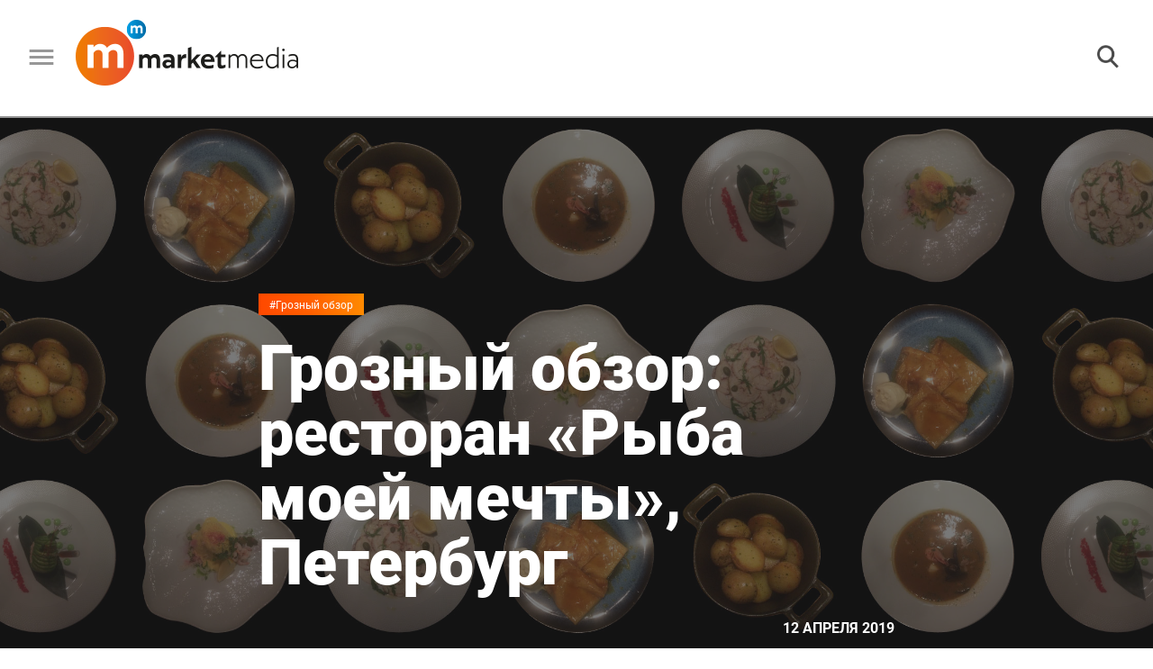

--- FILE ---
content_type: text/html; charset=UTF-8
request_url: https://marketmedia.ru/media-content/groznyy-obzor-restoran-ryba-moey-mechty-peterburg/
body_size: 24008
content:
<!DOCTYPE html>
<!--[if lt IE 7 ]><html class="ie ie6" lang="en"> <![endif]-->
<!--[if IE 7 ]><html class="ie ie7" lang="en"> <![endif]-->
<!--[if IE 8 ]><html class="ie ie8" lang="en"> <![endif]-->
<!--[if (gte IE 9)|!(IE)]><!--><html lang="ru"> <!--<![endif]-->
<head>
    <!-- Google Analytics -->
    <script>
        (function(i,s,o,g,r,a,m){i['GoogleAnalyticsObject']=r;i[r]=i[r]||function(){
            (i[r].q=i[r].q||[]).push(arguments)},i[r].l=1*new Date();a=s.createElement(o),
            m=s.getElementsByTagName(o)[0];a.async=1;a.src=g;m.parentNode.insertBefore(a,m)
        })(window,document,'script','https://www.google-analytics.com/analytics.js','ga');

        ga('create', 'UA-XXXXX-Y', 'auto');
        ga('send', 'pageview');
    </script>
    <!-- End Google Analytics -->
    <meta http-equiv="Content-Type" content="text/html; charset=UTF-8" />
<meta name="robots" content="index, follow" />
<meta name="keywords" content="«Рыба моей мечты», ресторанный критик, отзыв о ресторане «Рыба моей мечты», ресторанный обзор, Грозный обзор, новости ретсоранного бизнеса" />
<meta name="description" content="Говорят, Москва — совершенно отдельное от остальной России государство. Тогда и Крестовский остров — совершенно отдельный от Петербурга город. Во время поездки по этому «городу» Дмитрий Грозный обнаружил ресторан, в который стоит возвращаться, хотя бы ради одного блюда." />
<link href="https://rawgithub.com/dimsemenov/Magnific-Popup/master/dist/magnific-popup.css" type="text/css"  rel="stylesheet" />
<link href="/local/templates/.default/components/bitrix/breadcrumb/.default/style.min.css?1558697349467" type="text/css"  rel="stylesheet" />
<link href="/local/components/fgsoft/news.detail/templates/.default/style.css?1576149488556" type="text/css"  rel="stylesheet" />
<link href="/local/templates/.default/css/slick.css?15586973491776" type="text/css"  data-template-style="true"  rel="stylesheet" />
<link href="/local/templates/.default/css/fonts.css?15586973491867" type="text/css"  data-template-style="true"  rel="stylesheet" />
<link href="/local/templates/.default/css/normalize.css?15586973496052" type="text/css"  data-template-style="true"  rel="stylesheet" />
<link href="/local/templates/.default/css/main.css?169291712198207" type="text/css"  data-template-style="true"  rel="stylesheet" />
<link href="/local/templates/.default/css/media.css?157623768533065" type="text/css"  data-template-style="true"  rel="stylesheet" />
<link href="/local/templates/.default/css/jquery.fancybox.min.css?156751959512795" type="text/css"  data-template-style="true"  rel="stylesheet" />
<link href="/local/templates/main/styles.css?155869734970" type="text/css"  data-template-style="true"  rel="stylesheet" />
<script type="text/javascript">if(!window.BX)window.BX={};if(!window.BX.message)window.BX.message=function(mess){if(typeof mess==='object'){for(let i in mess) {BX.message[i]=mess[i];} return true;}};</script>
<script type="text/javascript">(window.BX||top.BX).message({'JS_CORE_LOADING':'Загрузка...','JS_CORE_NO_DATA':'- Нет данных -','JS_CORE_WINDOW_CLOSE':'Закрыть','JS_CORE_WINDOW_EXPAND':'Развернуть','JS_CORE_WINDOW_NARROW':'Свернуть в окно','JS_CORE_WINDOW_SAVE':'Сохранить','JS_CORE_WINDOW_CANCEL':'Отменить','JS_CORE_WINDOW_CONTINUE':'Продолжить','JS_CORE_H':'ч','JS_CORE_M':'м','JS_CORE_S':'с','JSADM_AI_HIDE_EXTRA':'Скрыть лишние','JSADM_AI_ALL_NOTIF':'Показать все','JSADM_AUTH_REQ':'Требуется авторизация!','JS_CORE_WINDOW_AUTH':'Войти','JS_CORE_IMAGE_FULL':'Полный размер'});</script>

<script type="text/javascript" src="/bitrix/js/main/core/core.min.js?1652362425216224"></script>

<script>BX.setJSList(['/bitrix/js/main/core/core_ajax.js','/bitrix/js/main/core/core_promise.js','/bitrix/js/main/polyfill/promise/js/promise.js','/bitrix/js/main/loadext/loadext.js','/bitrix/js/main/loadext/extension.js','/bitrix/js/main/polyfill/promise/js/promise.js','/bitrix/js/main/polyfill/find/js/find.js','/bitrix/js/main/polyfill/includes/js/includes.js','/bitrix/js/main/polyfill/matches/js/matches.js','/bitrix/js/ui/polyfill/closest/js/closest.js','/bitrix/js/main/polyfill/fill/main.polyfill.fill.js','/bitrix/js/main/polyfill/find/js/find.js','/bitrix/js/main/polyfill/matches/js/matches.js','/bitrix/js/main/polyfill/core/dist/polyfill.bundle.js','/bitrix/js/main/core/core.js','/bitrix/js/main/polyfill/intersectionobserver/js/intersectionobserver.js','/bitrix/js/main/lazyload/dist/lazyload.bundle.js','/bitrix/js/main/polyfill/core/dist/polyfill.bundle.js','/bitrix/js/main/parambag/dist/parambag.bundle.js']);
BX.setCSSList(['/bitrix/js/main/lazyload/dist/lazyload.bundle.css','/bitrix/js/main/parambag/dist/parambag.bundle.css']);</script>
<script type="text/javascript">(window.BX||top.BX).message({'LANGUAGE_ID':'ru','FORMAT_DATE':'DD.MM.YYYY','FORMAT_DATETIME':'DD.MM.YYYY HH:MI:SS','COOKIE_PREFIX':'BITRIX_SM','SERVER_TZ_OFFSET':'10800','UTF_MODE':'Y','SITE_ID':'s1','SITE_DIR':'/','USER_ID':'','SERVER_TIME':'1765408568','USER_TZ_OFFSET':'0','USER_TZ_AUTO':'Y','bitrix_sessid':'4dfe837a8c20acf64ec68749735ca928'});</script>


<script type="text/javascript"  src="/bitrix/cache/js/s1/main/kernel_main/kernel_main_v1.js?1692629066152850"></script>
<script type="text/javascript"  src="/bitrix/cache/js/s1/main/kernel_main_polyfill_customevent/kernel_main_polyfill_customevent_v1.js?16926176731051"></script>
<script type="text/javascript" src="/bitrix/js/ui/dexie/dist/dexie.bitrix.bundle.min.js?165236236160992"></script>
<script type="text/javascript" src="/bitrix/js/main/core/core_ls.min.js?15312380187365"></script>
<script type="text/javascript" src="/bitrix/js/main/core/core_frame_cache.min.js?165236242511264"></script>
<script type="text/javascript">BX.setJSList(['/bitrix/js/main/core/core_fx.js','/bitrix/js/main/session.js','/bitrix/js/main/pageobject/pageobject.js','/bitrix/js/main/core/core_window.js','/bitrix/js/main/date/main.date.js','/bitrix/js/main/core/core_date.js','/bitrix/js/main/utils.js','/bitrix/js/main/polyfill/customevent/main.polyfill.customevent.js','/local/components/fgsoft/news.detail/templates/.default/script.js','/local/templates/.default/js/jquery.cookie.js','/local/templates/.default/js/salvattore.min.js','/local/templates/.default/js/slick.min.js','/local/templates/.default/libs/magnific-popup/jquery.magnific-popup.js','/local/templates/.default/js/bgToCard.js','/local/templates/.default/js/forSlider.js','/local/templates/.default/js/articleJs.js','/local/templates/.default/js/jquery.lazy.min.js','/local/templates/.default/js/jquery.lazyload.js','/local/templates/.default/js/common.js','/local/templates/.default/js/jquery.fancybox.min.js']);</script>
<script type="text/javascript" src="/local/templates/.default/libs/jquery/jquery-3.2.1.min.js"></script>



<script type="text/javascript"  src="/bitrix/cache/js/s1/main/template_3994da17e0ce4b64781a092a0f5b86b7/template_3994da17e0ce4b64781a092a0f5b86b7_v1.js?1692617673230428"></script>
<script type="text/javascript"  src="/bitrix/cache/js/s1/main/page_5cd1daebd1d34d62392e722397b99806/page_5cd1daebd1d34d62392e722397b99806_v1.js?16926176731167"></script>

    <meta name="yandex-verification" content="facbfc3919e6c628" />
    <title>Грозный обзор: ресторан «Рыба моей мечты», Петербург - Говорят, Москва — совершенно отдельное от ост...</title>
    <meta property="og:title" content="Грозный обзор: ресторан «Рыба моей мечты», Петербург" />    <meta property="og:type" content="article" />    <meta property="og:url" content="https://marketmedia.ru/media-content/groznyy-obzor-restoran-ryba-moey-mechty-peterburg/" />
                    <meta property="og:description" content="Говорят, Москва — совершенно отдельное от остальной России государство. Тогда и Крестовский остров — совершенно отдельный от Петербурга город. Во время поездки по этому «городу» Дмитрий Грозный обнаружил ресторан, в который стоит возвращаться, хотя бы ради одного блюда." />    <meta property="og:image" content="https://marketmedia.ru/upload/iblock/88d/88d302b27a7277d2a817337d792e1567.jpg" />    <link rel="amphtml" href="http://marketmedia.ru/amp/media-content/?ID=1394">
    <link rel="shortcut icon" href="/local/templates/.default/img/favicon/16.ico" type="image/x-icon">
    <link rel="apple-touch-icon" href="/local/templates/.default/img/favicon/36-36.png">
    <link rel="apple-touch-icon" sizes="48x48" href="/local/templates/.default/img/favicon/48-48.png">
    <!--    <link rel="apple-touch-icon" sizes="114x114" href="--><!--img/favicon/apple-touch-icon-114x114.png">-->
    <meta name="format-detection" content="telephone=no">
    <meta http-equiv="X-UA-Compatible" content="IE=edge">
    <meta name="viewport" content="width=device-width, initial-scale=1, maximum-scale=1">

    <link href="https://fonts.googleapis.com/css?family=Open+Sans:300,400,600,700,800&amp;subset=cyrillic,cyrillic-ext" rel="stylesheet">
        <!-- Global site tag (gtag.js) - Google Analytics -->
    <script async src="https://www.googletagmanager.com/gtag/js?id=UA-121809366-1" data-skip-moving="true"></script>
    <script data-skip-moving="true">
        window.dataLayer = window.dataLayer || [];
        function gtag(){dataLayer.push(arguments);}
        gtag('js', new Date());

        gtag('config', 'UA-121809366-1');
    </script>
    <!-- Google Tag Manager -->
    <script data-skip-moving="true">
        (function(w,d,s,l,i){w[l]=w[l]||[];w[l].push({'gtm.start':new Date().getTime(),event:'gtm.js'});
            var f=d.getElementsByTagName(s)[0],j=d.createElement(s),dl=l!='dataLayer'?'&l='+l:'';
            j.async=true;j.src='https://www.googletagmanager.com/gtm.js?id='+i+dl;
            f.parentNode.insertBefore(j,f);})(window,document,'script','dataLayer','GTM-WSMKG9R');
    </script>
    <!-- End Google Tag Manager -->
    <!-- Yandex.Metrika counter -->
    <script type="text/javascript" data-skip-moving="true">
        (function (d, w, c) {
            (w[c] = w[c] || []).push(function() {
                try {
                    w.yaCounter49464424 = new Ya.Metrika2({
                        id:49464424,
                        clickmap:true,
                        trackLinks:true,
                        accurateTrackBounce:true,
                        webvisor:true
                    });
                } catch(e) { }
            });

            var n = d.getElementsByTagName("script")[0],
                s = d.createElement("script"),
                f = function () { n.parentNode.insertBefore(s, n); };
            s.type = "text/javascript";
            s.async = true;
            s.src = "https://mc.yandex.ru/metrika/tag.js";

            if (w.opera == "[object Opera]") {
                d.addEventListener("DOMContentLoaded", f, false);
            } else { f(); }
        })(document, window, "yandex_metrika_callbacks2");
    </script>
    <!-- /Yandex.Metrika counter -->
    <script type="text/javascript">!function(){var t=document.createElement("script");t.type="text/javascript",t.async=!0,t.src="https://vk.com/js/api/openapi.js?156",t.onload=function(){VK.Retargeting.Init("VK-RTRG-261327-f78Fx"),VK.Retargeting.Hit()},document.head.appendChild(t)}();</script>
    <!--<script charset="UTF-8" data-skip-moving=true src="//cdn.sendpulse.com/d41d8cd98f00b204e9800998ecf8427e/js/push/2bd927721c36b5eba9ae303a78e4ac95_0.js" async></script>-->
    <script charset="UTF-8" src="//cdn.sendpulse.com/js/push/bed0d80d59ad96e95aa4e562b06b7255_1.js" async></script>
    <script src="https://yastatic.net/pcode/adfox/loader.js" crossorigin="anonymous"></script>
</head>
<body>
<div id="adfox_allHeadTop"></div>


    <script>
        BX.ready(function() {
            (function (w, n) {
                w[n] = w[n] || [];

                w[n].push([{
                    ownerId: 320166,
                    containerId: 'adfox_popUpScroll',
                    params: {
                        pp: 'i',
                        ps: 'dnew',
                        p2: 'y'
                    },
                    onRender: function () {
                        var bannerContainer = $('#adfox_popUpScroll');
                        if (bannerContainer){
                            var closeBtn = $('<div class="slideup-banner__close">').html('<img src="/local/templates/.default/img/cross.png" alt="Закрыть" title="Закрыть">');
                            closeBtn.appendTo(bannerContainer);
                            closeBtn.on('click', function () {
                                BX.bannerClick();
                            });

                            var className = 'slideup-banner--active';
                            var popUpScrollClosed = $.cookie('popUpScrollClosed');
                            var popUpScrollCounter = $.cookie('popUpScrollCounter')||0;

                            BX.popupBannerLoaded = true;
                            var popUpScrollInterval = setInterval(function () {
                                    if (!popUpScrollClosed || (popUpScrollCounter <= 3 && popUpScrollClosed === "true")){
                                        if (
                                            ($(document).height() / 100 * 15 < $(window).scrollTop())
                                            && ($(document).height() - $(window).scrollTop() - $(window).height()) > 400
                                        )
                                        {
                                            bannerContainer.addClass(className);
                            } else {
                                            bannerContainer.removeClass(className);
                            }
                                    }
                            }, 500);



                            BX.bannerClick = function(){
                                var popUpScrollCounter = $.cookie('popUpScrollCounter')||0;
                                popUpScrollCounter++;
                                if (popUpScrollCounter >= 3){
                                    $.cookie('popUpScrollCounter', 0, { expires: 365, path: '/'});
                                    document.cookie = "popUpScrollClosed=false; path=/; max-age="+60*60*24;
                                }
                                else{
                                    $.cookie('popUpScrollCounter', popUpScrollCounter, { expires: 365, path: '/'});
                                    document.cookie = "popUpScrollClosed=false; path=/; max-age="+60*60*3;
                                }
                                bannerContainer.removeClass(className);
                                if (popUpScrollInterval) clearInterval(popUpScrollInterval);
                            };

                            $('body').on('click','#adfox_popUpScroll>a',function () {
                                BX.bannerClick();
                            });

                        }

                    }
                }, ['desktop', 'tablet', 'phone'], {
                    tabletWidth: 1000,
                    phoneWidth: 500,
                    isAutoReloads: false
                }
                ]);
            })(window, 'adfoxAsyncParamsAdaptive');
        });
    </script>

<script>
    BX.ready(function() {

        (function(w, n) {
            w[n] = w[n] || [];
            w[n].push([{
                ownerId: 320166,
                containerId: 'adfox_allHeadTop',
                params: {
                    pp: 'g',
                    ps: 'dnew',
                    p2: 'gllq'
                }
            }, ['desktop', 'tablet', 'phone'], {
                tabletWidth: 1000,
                phoneWidth: 500,
                isAutoReloads: false
            }
            ]);

            w[n].push([{
                ownerId: 320166,
                containerId: 'adfox_allFooterTop',
                params: {
                    pp: 'i',
                    ps: 'dnew',
                    p2: 'gmtt'
                }
            }, ['desktop', 'tablet', 'phone'], {
                tabletWidth: 1000,
                phoneWidth: 500,
                isAutoReloads: false
            }
            ]);
        })(window, 'adfoxAsyncParamsScroll');
    });
</script>
<noscript><div><img src="https://mc.yandex.ru/watch/49464424" style="position:absolute; left:-9999px;" alt="" /></div></noscript>
<noscript><img src="https://vk.com/rtrg?p=VK-RTRG-261327-f78Fx" style="position:fixed; left:-999px;" alt=""/></noscript>
<!-- Google Tag Manager (noscript) -->
<noscript><iframe src="https://www.googletagmanager.com/ns.html?id=GTM-WSMKG9R" height="0" width="0" style="display:none;visibility:hidden"></iframe></noscript>
<!-- End Google Tag Manager (noscript) -->
<!--LiveInternet counter--><script type="text/javascript">
    document.write("<a href='//www.liveinternet.ru/click' "+
        "target=_blank><img src='//counter.yadro.ru/hit?t45.7;r"+
        escape(document.referrer)+((typeof(screen)=="undefined")?"":
            ";s"+screen.width+"*"+screen.height+"*"+(screen.colorDepth?
            screen.colorDepth:screen.pixelDepth))+";u"+escape(document.URL)+
        ";h"+escape(document.title.substring(0,150))+";"+Math.random()+
        "' alt='' title='LiveInternet' "+
        "border='0' width='31' height='31' style='display:none;'><\/a>")
</script><!--/LiveInternet-->
<!-- Rating@Mail.ru counter -->
<script type="text/javascript">
    var _tmr = window._tmr || (window._tmr = []);
    _tmr.push({id: "3087322", type: "pageView", start: (new Date()).getTime()});
    (function (d, w, id) {
        if (d.getElementById(id)) return;
        var ts = d.createElement("script"); ts.type = "text/javascript"; ts.async = true; ts.id = id;
        ts.src = "https://top-fwz1.mail.ru/js/code.js";
        var f = function () {var s = d.getElementsByTagName("script")[0]; s.parentNode.insertBefore(ts, s);};
        if (w.opera == "[object Opera]") { d.addEventListener("DOMContentLoaded", f, false); } else { f(); }
    })(document, window, "topmailru-code");
</script>
<!-- //Rating@Mail.ru counter -->
<div class="page page--map">
    <header class="header">
        <div class="header__content">
            <div class="header__left-half">
                <button class="header__burger">
                    <img src="/local/templates/.default/img/burger.png" alt="">
                </button>
                <div class="header__logo-wrapper">
                                            <a href="/" title=""><img src="/local/templates/.default/img/logo.png" alt="" class="header__logo" title=""></a>
                                    </div>
                <!--'start_frame_cache_LkGdQn'-->
    <nav class="header__nav h-nav">
    <div class="h-nav__item"><a title="#Ретейл" href="/search/?tags=%D0%A0%D0%B5%D1%82%D0%B5%D0%B9%D0%BB">#Ретейл</a> </div>
    <div class="h-nav__item"><a title="#Моллы" href="/search/?tags=%D0%9C%D0%BE%D0%BB%D0%BB%D1%8B">#Моллы</a> </div>
    <div class="h-nav__item"><a title="#Рестораны" href="/search/?tags=%D0%A0%D0%B5%D1%81%D1%82%D0%BE%D1%80%D0%B0%D0%BD%D1%8B">#Рестораны</a> </div>
    <div class="h-nav__item"><a title="#Рейтинги" href="/search/?tags=Рейтинг">#Рейтинги</a> </div>
    <div class="h-nav__item"><a title="#Мероприятия" href="/events/">#Мероприятия</a> </div>
    <div class="h-nav__item"><a title="#Пресс-релизы" href="/search/?tags=Пресс-релиз" style='color:#ff6000;'>#Пресс-релизы</a> </div>
    <div class="h-nav__item"><a title="#Работа" href="/rabota/">#Работа</a> </div>

    </nav>
<!--'end_frame_cache_LkGdQn'-->            </div>
            <div class="header__right-half">
                <div class="header__search-block">
                    <form action="/search/" class="header__search-wrapper">
                        <input type="text" name="q" class="header__search" placeholder="">
                        <button class="header__search-start">
                            <img src="/local/templates/.default/img/searchIco.png" alt="">
                        </button>
                    </form>
                    <button class="header__search-button">
                        <img src="/local/templates/.default/img/searchIco.png" alt="">
                    </button>
                </div>
                <div class="header__subscribe-block subscribe-block">
                    <a href="#subscribe" title="" class="subscribe__link" onClick="yaCounter49464424.reachGoal('podpisatsy');return true;">
    <button class="header__subscribe subscribe">
        <img class="subscribe__ico" src="/local/templates/.default/img/subscrico.png" alt="" title="">
        <span>Подписаться</span>
    </button>
</a>                </div>
                <div class="header__right-block">
                    <div class="header__social social-cont">
                        <a title="" href="https://vk.com/mmediaonline" class="social__item" target="_blank" data-soc="vkontakte">
    <div class="social__icon social__icon--vk"></div>
</a>
<!--
<a title="" href="https://www.facebook.com/marketmediaonline" class="social__item" target="_blank" data-soc="facebook">
    <div class="social__icon social__icon--fb"></div>
</a>
-->
<!--<a title="" href="#" class="social__item">-->
<!--    <div class="social__icon social__icon--tw"></div>-->
<!--</a>-->
<!--
<a title="" href="https://www.instagram.com/marketmedia_journal/" class="social__item" target="_blank" data-soc="instagram">
    <div class="social__icon social__icon--inst"></div>
</a>
-->
<a title="" href="https://t.me/market_media" class="social__item" target="_blank" data-soc="telegram">
    <div class="social__icon social__icon--tel"></div>
</a>
<a title="" href="https://www.youtube.com/channel/UCX4uh8VPgygN0bOXkm9a23A" class="social__item" target="_blank" data-soc="youtube">
    <div class="social__icon social__icon--yt"></div>
</a>
<!--<a title="" href="https://zen.yandex.ru/id/5b7a8e979dce6b00aa88f2bf" class="social__item" target="_blank" data-soc="dzen">-->
<!--    <div class="social__icon social__icon--dzen"></div>-->
<!--</a>-->                    </div>
                </div>
            </div>
        </div>
        <div class="search-block">
            <form action="">
                <input type="text" placeholder="Поиск...">
            </form>
            <ul class="search-list">
                <li class="search-list__item search-list__item--main">5 озер Апрель 2018...</li>
                <li class="search-list__item">5 озер Июнь 2018...</li>
                <li class="search-list__item">5 озер Май 2016...</li>
                <li class="search-list__item">5 озер Апрель 2016...</li>
                <li class="search-list__item">5 озер Февраль 2016...</li>
                <li class="search-list__item">5 озер Январь 2016...</li>
                <li class="search-list__item">5 озер Декабрь 2016...</li>
                <li class="search-list__item">5 озер Ноябрь 2016...</li>
                <li class="search-list__item">5 озер Октябрь 2016...</li>
                <li class="search-list__item">5 озер Август 2016...</li>
                <li class="search-list__item">5 озер Сентябрь 2016...</li>
            </ul>
            <button class="arrow-button arrow-top">
                <img src="/local/templates/.default/img/arrowDown.png" alt="" class="arrow">
            </button>
            <div class="arrow-wrapper">
                <button class="arrow-button arrow-bot">
                    <img src="/local/templates/.default/img/arrowDown.png" alt="" class="arrow">
                </button>
            </div>
        </div>
    </header>
    <div class="slide-menu">
        <!--'start_frame_cache_XEVOpk'-->
    <nav class="menu__nav m-nav">
    <div class="m-nav__item"><a title="#Ретейл" href="/search/?tags=%D0%A0%D0%B5%D1%82%D0%B5%D0%B9%D0%BB">#Ретейл</a> </div>
    <div class="m-nav__item"><a title="#Моллы" href="/search/?tags=%D0%9C%D0%BE%D0%BB%D0%BB%D1%8B">#Моллы</a> </div>
    <div class="m-nav__item"><a title="#Рестораны" href="/search/?tags=%D0%A0%D0%B5%D1%81%D1%82%D0%BE%D1%80%D0%B0%D0%BD%D1%8B">#Рестораны</a> </div>
    <div class="m-nav__item"><a title="#Рейтинги" href="/search/?tags=Рейтинг">#Рейтинги</a> </div>
    <div class="m-nav__item"><a title="#Мероприятия" href="/events/">#Мероприятия</a> </div>
    <div class="m-nav__item"><a title="#Пресс-релизы" href="/search/?tags=Пресс-релиз" style='color:#ff6000;'>#Пресс-релизы</a> </div>
    <div class="m-nav__item"><a title="#Работа" href="/rabota/">#Работа</a> </div>

    </nav>
<!--'end_frame_cache_XEVOpk'-->        <div class="footer__contacts">
<!--            <div class="footer__logo-wrapper">-->
<!--                <a title="" href="/"><img src="--><!--img/logogrey.png" alt=""  title="" class="footer__logo"></a>-->
<!--            </div>-->
            <a href="#subscribe" title="" class="slide-menu__link subscribe__link slide-menu__subscribe subscribe">
<!--    <h3 class="subscribe-block__subtitle">Прочитай первым самое интересное</h3>-->
    <img class="subscribe__ico" src="/local/templates/.default/img/subscrico.png" alt="" title="">
    Подписаться
</a>            <div class="footer__phone"><a href="tel:+78126020876">+7 812 602-08-76</a></div>
            <div class="footer__mail">info@marketmedia.ru</div>
            <div class="footer__sep"></div>
            <div class="footer__copy">
                <span class="copir">© MARKETMEDIA 2025.</span>            </div>
            <div class="mobile-only">
                <div class="footer__social social-cont">
                    <a title="" href="https://vk.com/mmediaonline" class="social__item" target="_blank" data-soc="vkontakte">
    <div class="social__icon social__icon--vk"></div>
</a>
<!--
<a title="" href="https://www.facebook.com/marketmediaonline" class="social__item" target="_blank" data-soc="facebook">
    <div class="social__icon social__icon--fb"></div>
</a>
-->
<!--<a title="" href="#" class="social__item">-->
<!--    <div class="social__icon social__icon--tw"></div>-->
<!--</a>-->
<!--
<a title="" href="https://www.instagram.com/marketmedia_journal/" class="social__item" target="_blank" data-soc="instagram">
    <div class="social__icon social__icon--inst"></div>
</a>
-->
<a title="" href="https://t.me/market_media" class="social__item" target="_blank" data-soc="telegram">
    <div class="social__icon social__icon--tel"></div>
</a>
<a title="" href="https://www.youtube.com/channel/UCX4uh8VPgygN0bOXkm9a23A" class="social__item" target="_blank" data-soc="youtube">
    <div class="social__icon social__icon--yt"></div>
</a>
<!--<a title="" href="https://zen.yandex.ru/id/5b7a8e979dce6b00aa88f2bf" class="social__item" target="_blank" data-soc="dzen">-->
<!--    <div class="social__icon social__icon--dzen"></div>-->
<!--</a>-->                </div>
            </div>
        </div>
    </div>
        <main class="main main--map "><div class="main__header m-header" style="background-image:url(/upload/iblock/deb/deb465319174170deef2298264b86aeb.jpg);">
        <div class="m-header__info-wrapper m-header__info-wrapper--big">
        
        <div class="m-header__info">
            <a href="/search/?tags=%D0%93%D1%80%D0%BE%D0%B7%D0%BD%D1%8B%D0%B9+%D0%BE%D0%B1%D0%B7%D0%BE%D1%80" title="" class="content__hastag">#Грозный обзор</a>
            <h1 class="m-header__title">Грозный обзор: ресторан «Рыба моей мечты», Петербург</h1>
            <div class="content__date">12 Апреля 2019</div>
        </div>
    </div>
</div>
<section class="main__content content">
    <div class="content__nav">
        <div class="content__nav-row">
            <p class="crumbs" itemscope itemtype="http://schema.org/BreadcrumbList">
				
				<a href="/" title="Главная" itemtype="http://schema.org/ListItem" itemscope itemprop="itemListElement">
					Главная
				</a>
				
			
			<b class="bx-breadcrumb-item" itemprop="itemListElement" itemscope itemtype="http://schema.org/ListItem">
				 &#8594; 
				Аналитика
			</b></p>
            <a href="/media-content/top-10-sobytiy-nedeli235/" title="" class="content__next"><span class="next-news">Следующая новость</span> &#8594;</a>
        </div>
    </div>
    <div class="m-header__info-wrapper m-header__info-wrapper--small">
        <div class="m-header__info">
    <a href="/search/?tags=%D0%93%D1%80%D0%BE%D0%B7%D0%BD%D1%8B%D0%B9+%D0%BE%D0%B1%D0%B7%D0%BE%D1%80" title="" class="content__hastag">#Грозный обзор</a>
    <h1 class="m-header__title">Грозный обзор: ресторан «Рыба моей мечты», Петербург</h1>
    <div class="content__date">12 Апреля 2019</div>
</div>

    </div>
                <article class="content__article article" itemscope itemtype="http://schema.org/NewsArticle">
            <span style="display: none;" itemprop="name">Грозный обзор: ресторан «Рыба моей мечты», Петербург</span>
        <span style="display: none;" itemprop="headline">Грозный обзор: ресторан «Рыба моей мечты», Петербург</span>
        <span style="display: none" itemprop="author">Дмитрий Грозный</span>
    <div itemprop="publisher" itemscope itemtype="https://schema.org/Person">
        <meta itemprop="name" content="Дмитрий Грозный">
    </div>
    <span style="display: none" itemprop="datePublished">2019-04-12</span>
            <span style="display: none;" itemprop="image">http://marketmedia.ru/upload/iblock/deb/deb465319174170deef2298264b86aeb.jpg</span>
                <div class="article__author author" itemscope itemtype="http://schema.org/Person">
            <img src="/upload/resize_cache/iblock/7f1/74_74_2/7f1d1db4115fe4da1eaaf921ba66deb6.jpg" alt="" class="author__av">
            <div class="author__info">
                <a href="/search/?q=%D0%94%D0%BC%D0%B8%D1%82%D1%80%D0%B8%D0%B9+%D0%93%D1%80%D0%BE%D0%B7%D0%BD%D1%8B%D0%B9" target="_blank" class="author__name" itemprop="name">Дмитрий Грозный</a>
                                    <span class="author__prof" itemprop="jobTitle">Главный редактор</span>
                            </div>
        </div>
    
            <h3 class="article__subtitle">Говорят, Москва — совершенно отдельное от остальной России государство. Тогда и Крестовский остров — совершенно отдельный от Петербурга город. Во время поездки по этому «городу» Дмитрий Грозный обнаружил ресторан, в который стоит возвращаться, хотя бы ради одного блюда.</h3>
    
    <div class="articleBody " itemprop="articleBody">
                    <p><p>
	 «А это перчаточки для буйабеса, чтобы удобно было кушать», — с этими словами официантка Ксения ставит передо мной стопочку с черным комочком внутри. Спасибо, что предупредили, а то бы я, грешным делом, подумал, что это какой-то хитрый комплимент с чернилами каракатицы, и отправил бы содержимое прямо в рот, а потом пытался оценить нотки резинового послевкусия!
</p>
<p>
	 Шутки шутками, а такой удивительной подачи главного марсельского супа мне до посещения ресторана «Рыба моей мечты» встречать не приходилось! Впрочем, удивляться тут приходится на каждом шагу!
</p>
<p>
	 «Рыба моей мечты» открылась не вчера, а уже пару месяцев назад, но так тихо, будто создатели заведения из ZimaLeto Group ставили своей целью построить секретное место. Как принято сейчас выражаться, «спик изи». Между тем это не какой-то подвальчик или комнатка в хитросплетениях петербургских дворов-колодцев, а полноценный особняк, да еще и с башенкой, расположенный на элитном Крестовском острове.
</p>
<p>
	 Пешком сюда дойдешь разве что из соседних домов. Зато владельцы машин в кои-то веки могут забыть о головной боли по поводу парковки. По крайней мере пока о «Рыбе моей мечты» мало кто знает. Потому как это не просто отдельное здание, а отдельное здание с собственным двором. А если предварительно еще и посмотреть меню, то по дороге в голове сами собой рождаются скетчи типа:
</p>
<p>
	 Он: Мы едем в уединенный особняк
</p>
<p>
	 Она: Совсем уединенный?
</p>
<p>
	 Он: Там будем только мы и шпроты.
</p>
<p>
	 На самом деле действительность все опровергла. Вечером буднего дня на втором этаже занята еще пара столиков. Чтобы подняться сюда, нужно преодолеть два крутых лестничных пролета и пять аквариумов с рыбками. Внизу — скорее бар с кирпичными стенами, на котором нашлось место леднику с дорадой и камбалой и аквариуму с устрицами, ежами и крабом Василием.
</p>
<p>
	 Наверху все гораздо солиднее: помимо большого зала с камином — не декоративным, не электрическим, и не био-, а с совершенно настоящим живым огнем — есть еще два кабинета. При прочих равных, забавнее собираться там, где установлен круглый стол с вращающейся серединой. Дизайн, мебель, свет — все современное, никаких отсылок к дореволюционным корням здания. Впрочем, официантка Ксения заверила, что это хотя и был особняк Путилова, но не совсем, потому что здесь располагалась конюшня (правда, возникает вопрос, что лошади делали в башне, путь в которую и сейчас преграждает дверь). Хаус-музыка на пределе слышимости, поэтому гости «Рыбы моей мечты» — можно сказать — одна компания. Для самых любопытных на треногах установлены бинокль и подзорная труба (не работает), но разглядеть удается только ярко-красную вывеску «Шиномонтаж» на другом берегу Малой Невки. Вода — ценный видовой ресурс, если правильно занять места, то в какую сторону ни посмотри — везде будет речная гладь.
</p>
         <div class="articleBody__slider">
            <div class="main-slide">
                                    
                    <div class="main-slide__img-wrapper">
                        <a class="main-slide__link" data-fancybox="gallery" href="/upload/medialibrary/4e8/4e8effb2483da3baf197bd257b4b019c.JPG" data-caption="">
                            <img src="/upload/resize_cache/medialibrary/4e8/900_600_1/4e8effb2483da3baf197bd257b4b019c.JPG" alt="" title="" data-caption="false" width="800" height="600" data-src="/upload/resize_cache/medialibrary/4e8/900_600_1/4e8effb2483da3baf197bd257b4b019c.JPG">
                        </a>
                        <img data-options="eyJhdXRob3IiOlsiXHUwNDE0Llx1MDQxM1x1MDQ0MFx1MDQzZVx1MDQzN1x1MDQzZFx1MDQ0Ylx1MDQzOSJdLCJjYXB0aW9uIjoiIn0=" style="display:none" data-medialib="true" src="" data-gallery-src="4e8effb2483da3baf197bd257b4b019c.JPG"><div class="b-caption-img"><span class="b-caption-img__author">Д.Грозный</span></div>
                    </div>
                                    
                    <div class="main-slide__img-wrapper">
                        <a class="main-slide__link" data-fancybox="gallery" href="/upload/medialibrary/bbc/bbcedefc9f00acc890839dda6f0832e3.JPG" data-caption="Чек ресторана «Рыба Моей Мечты» (Петербург)">
                            <img src="/upload/resize_cache/medialibrary/bbc/900_600_1/bbcedefc9f00acc890839dda6f0832e3.JPG" alt="Чек ресторана «Рыба Моей Мечты» (Петербург)" title="Чек ресторана «Рыба Моей Мечты» (Петербург)" data-caption="false" width="800" height="600" data-src="/upload/resize_cache/medialibrary/bbc/900_600_1/bbcedefc9f00acc890839dda6f0832e3.JPG">
                        </a>
                        <img data-options="[base64]" style="display:none" data-medialib="true" src="" data-gallery-src="bbcedefc9f00acc890839dda6f0832e3.JPG"><div class="b-caption-img"><span class="b-caption-img__text">Чек ресторана «Рыба Моей Мечты» (Петербург)</span><span class="b-caption-img__author">Д.Грозный</span></div>
                    </div>
                                    
                    <div class="main-slide__img-wrapper">
                        <a class="main-slide__link" data-fancybox="gallery" href="/upload/medialibrary/222/2229bbe8eaa1546ec75b7f504233fc12.JPG" data-caption="Меню ресторана «Рыба Моей Мечты» (Петербург)">
                            <img src="/upload/resize_cache/medialibrary/222/900_600_1/2229bbe8eaa1546ec75b7f504233fc12.JPG" alt="Меню ресторана «Рыба Моей Мечты» (Петербург)" title="Меню ресторана «Рыба Моей Мечты» (Петербург)" data-caption="false" width="800" height="600" data-src="/upload/resize_cache/medialibrary/222/900_600_1/2229bbe8eaa1546ec75b7f504233fc12.JPG">
                        </a>
                        <img data-options="[base64]" style="display:none" data-medialib="true" src="" data-gallery-src="2229bbe8eaa1546ec75b7f504233fc12.JPG"><div class="b-caption-img"><span class="b-caption-img__text">Меню ресторана «Рыба Моей Мечты» (Петербург)</span><span class="b-caption-img__author">Д.Грозный</span></div>
                    </div>
                                    
                    <div class="main-slide__img-wrapper">
                        <a class="main-slide__link" data-fancybox="gallery" href="/upload/medialibrary/16b/16b0c2b0c739985d861ba0f180891888.JPG" data-caption="Ресторан «Рыба Моей Мечты» (Петербург)">
                            <img src="/upload/resize_cache/medialibrary/16b/900_600_1/16b0c2b0c739985d861ba0f180891888.JPG" alt="Ресторан «Рыба Моей Мечты» (Петербург)" title="Ресторан «Рыба Моей Мечты» (Петербург)" data-caption="false" width="800" height="600" data-src="/upload/resize_cache/medialibrary/16b/900_600_1/16b0c2b0c739985d861ba0f180891888.JPG">
                        </a>
                        <img data-options="[base64]" style="display:none" data-medialib="true" src="" data-gallery-src="16b0c2b0c739985d861ba0f180891888.JPG"><div class="b-caption-img"><span class="b-caption-img__text">Ресторан «Рыба Моей Мечты» (Петербург)</span><span class="b-caption-img__author">Д.Грозный</span></div>
                    </div>
                                    
                    <div class="main-slide__img-wrapper">
                        <a class="main-slide__link" data-fancybox="gallery" href="/upload/medialibrary/0bf/0bf0f358cd83382757ef7ff662dcead5.JPG" data-caption="">
                            <img src="/upload/resize_cache/medialibrary/0bf/900_600_1/0bf0f358cd83382757ef7ff662dcead5.JPG" alt="" title="" data-caption="false" width="800" height="600" data-src="/upload/resize_cache/medialibrary/0bf/900_600_1/0bf0f358cd83382757ef7ff662dcead5.JPG">
                        </a>
                        <img data-options="eyJhdXRob3IiOlsiXHUwNDE0Llx1MDQxM1x1MDQ0MFx1MDQzZVx1MDQzN1x1MDQzZFx1MDQ0Ylx1MDQzOSJdLCJjYXB0aW9uIjoiIn0=" style="display:none" data-medialib="true" src="" data-gallery-src="0bf0f358cd83382757ef7ff662dcead5.JPG"><div class="b-caption-img"><span class="b-caption-img__author">Д.Грозный</span></div>
                    </div>
                                    
                    <div class="main-slide__img-wrapper">
                        <a class="main-slide__link" data-fancybox="gallery" href="/upload/medialibrary/3fd/3fdda8677163541429d0f73d05830fff.JPG" data-caption="">
                            <img src="/upload/resize_cache/medialibrary/3fd/900_600_1/3fdda8677163541429d0f73d05830fff.JPG" alt="" title="" data-caption="false" width="800" height="600" data-src="/upload/resize_cache/medialibrary/3fd/900_600_1/3fdda8677163541429d0f73d05830fff.JPG">
                        </a>
                        <img data-options="eyJhdXRob3IiOlsiXHUwNDE0Llx1MDQxM1x1MDQ0MFx1MDQzZVx1MDQzN1x1MDQzZFx1MDQ0Ylx1MDQzOSJdLCJjYXB0aW9uIjoiIn0=" style="display:none" data-medialib="true" src="" data-gallery-src="3fdda8677163541429d0f73d05830fff.JPG"><div class="b-caption-img"><span class="b-caption-img__author">Д.Грозный</span></div>
                    </div>
                                    
                    <div class="main-slide__img-wrapper">
                        <a class="main-slide__link" data-fancybox="gallery" href="/upload/medialibrary/163/1631247ea8a229d282986dd88efdaeac.JPG" data-caption="">
                            <img src="/upload/resize_cache/medialibrary/163/900_600_1/1631247ea8a229d282986dd88efdaeac.JPG" alt="" title="" data-caption="false" width="800" height="600" data-src="/upload/resize_cache/medialibrary/163/900_600_1/1631247ea8a229d282986dd88efdaeac.JPG">
                        </a>
                        <img data-options="eyJhdXRob3IiOlsiXHUwNDE0Llx1MDQxM1x1MDQ0MFx1MDQzZVx1MDQzN1x1MDQzZFx1MDQ0Ylx1MDQzOSJdLCJjYXB0aW9uIjoiIn0=" style="display:none" data-medialib="true" src="" data-gallery-src="1631247ea8a229d282986dd88efdaeac.JPG"><div class="b-caption-img"><span class="b-caption-img__author">Д.Грозный</span></div>
                    </div>
                                    
                    <div class="main-slide__img-wrapper">
                        <a class="main-slide__link" data-fancybox="gallery" href="/upload/medialibrary/c8d/c8d93dc2e323f4a4fe92017a1333287f.JPG" data-caption="">
                            <img src="/upload/resize_cache/medialibrary/c8d/900_600_1/c8d93dc2e323f4a4fe92017a1333287f.JPG" alt="" title="" data-caption="false" width="800" height="600" data-src="/upload/resize_cache/medialibrary/c8d/900_600_1/c8d93dc2e323f4a4fe92017a1333287f.JPG">
                        </a>
                        <img data-options="eyJhdXRob3IiOlsiXHUwNDE0Llx1MDQxM1x1MDQ0MFx1MDQzZVx1MDQzN1x1MDQzZFx1MDQ0Ylx1MDQzOSJdLCJjYXB0aW9uIjoiIn0=" style="display:none" data-medialib="true" src="" data-gallery-src="c8d93dc2e323f4a4fe92017a1333287f.JPG"><div class="b-caption-img"><span class="b-caption-img__author">Д.Грозный</span></div>
                    </div>
                                    
                    <div class="main-slide__img-wrapper">
                        <a class="main-slide__link" data-fancybox="gallery" href="/upload/medialibrary/578/5786eb798eec429339f155d20357bfd6.JPG" data-caption="">
                            <img src="/upload/resize_cache/medialibrary/578/900_600_1/5786eb798eec429339f155d20357bfd6.JPG" alt="" title="" data-caption="false" width="800" height="600" data-src="/upload/resize_cache/medialibrary/578/900_600_1/5786eb798eec429339f155d20357bfd6.JPG">
                        </a>
                        <img data-options="eyJhdXRob3IiOlsiXHUwNDE0Llx1MDQxM1x1MDQ0MFx1MDQzZVx1MDQzN1x1MDQzZFx1MDQ0Ylx1MDQzOSJdLCJjYXB0aW9uIjoiIn0=" style="display:none" data-medialib="true" src="" data-gallery-src="5786eb798eec429339f155d20357bfd6.JPG"><div class="b-caption-img"><span class="b-caption-img__author">Д.Грозный</span></div>
                    </div>
                            </div>
            <div class="nav-slide">
                                                        <div class="main-slide__img-wrapper"><img data-medialib-thumbs="1" src="/upload/resize_cache/medialibrary/4e8/102_57_2/4e8effb2483da3baf197bd257b4b019c.JPG" alt="" title="" class="medialib-thumbs" width="102" height="57" data-src="/upload/resize_cache/medialibrary/4e8/102_57_2/4e8effb2483da3baf197bd257b4b019c.JPG"></div>
                                                        <div class="main-slide__img-wrapper"><img data-medialib-thumbs="1" src="/upload/resize_cache/medialibrary/bbc/102_57_2/bbcedefc9f00acc890839dda6f0832e3.JPG" alt="Чек ресторана «Рыба Моей Мечты» (Петербург)" title="Чек ресторана «Рыба Моей Мечты» (Петербург)" class="medialib-thumbs" width="102" height="57" data-src="/upload/resize_cache/medialibrary/bbc/102_57_2/bbcedefc9f00acc890839dda6f0832e3.JPG"></div>
                                                        <div class="main-slide__img-wrapper"><img data-medialib-thumbs="1" src="/upload/resize_cache/medialibrary/222/102_57_2/2229bbe8eaa1546ec75b7f504233fc12.JPG" alt="Меню ресторана «Рыба Моей Мечты» (Петербург)" title="Меню ресторана «Рыба Моей Мечты» (Петербург)" class="medialib-thumbs" width="102" height="57" data-src="/upload/resize_cache/medialibrary/222/102_57_2/2229bbe8eaa1546ec75b7f504233fc12.JPG"></div>
                                                        <div class="main-slide__img-wrapper"><img data-medialib-thumbs="1" src="/upload/resize_cache/medialibrary/16b/102_57_2/16b0c2b0c739985d861ba0f180891888.JPG" alt="Ресторан «Рыба Моей Мечты» (Петербург)" title="Ресторан «Рыба Моей Мечты» (Петербург)" class="medialib-thumbs" width="102" height="57" data-src="/upload/resize_cache/medialibrary/16b/102_57_2/16b0c2b0c739985d861ba0f180891888.JPG"></div>
                                                        <div class="main-slide__img-wrapper"><img data-medialib-thumbs="1" src="/upload/resize_cache/medialibrary/0bf/102_57_2/0bf0f358cd83382757ef7ff662dcead5.JPG" alt="" title="" class="medialib-thumbs" width="102" height="57" data-src="/upload/resize_cache/medialibrary/0bf/102_57_2/0bf0f358cd83382757ef7ff662dcead5.JPG"></div>
                                                        <div class="main-slide__img-wrapper"><img data-medialib-thumbs="1" src="/upload/resize_cache/medialibrary/3fd/102_57_2/3fdda8677163541429d0f73d05830fff.JPG" alt="" title="" class="medialib-thumbs" width="102" height="57" data-src="/upload/resize_cache/medialibrary/3fd/102_57_2/3fdda8677163541429d0f73d05830fff.JPG"></div>
                                                        <div class="main-slide__img-wrapper"><img data-medialib-thumbs="1" src="/upload/resize_cache/medialibrary/163/102_57_2/1631247ea8a229d282986dd88efdaeac.JPG" alt="" title="" class="medialib-thumbs" width="102" height="57" data-src="/upload/resize_cache/medialibrary/163/102_57_2/1631247ea8a229d282986dd88efdaeac.JPG"></div>
                                                        <div class="main-slide__img-wrapper"><img data-medialib-thumbs="1" src="/upload/resize_cache/medialibrary/c8d/102_57_2/c8d93dc2e323f4a4fe92017a1333287f.JPG" alt="" title="" class="medialib-thumbs" width="102" height="57" data-src="/upload/resize_cache/medialibrary/c8d/102_57_2/c8d93dc2e323f4a4fe92017a1333287f.JPG"></div>
                                                        <div class="main-slide__img-wrapper"><img data-medialib-thumbs="1" src="/upload/resize_cache/medialibrary/578/102_57_2/5786eb798eec429339f155d20357bfd6.JPG" alt="" title="" class="medialib-thumbs" width="102" height="57" data-src="/upload/resize_cache/medialibrary/578/102_57_2/5786eb798eec429339f155d20357bfd6.JPG"></div>
                            </div>
        </div>
        <br>
 <br>
<p>
	 Сервис в «Рыбе моей мечты» просто образцовый: обслуживание супервнимательное и суперпредупредительное. Кого из официантов ни возьми, каждый знает ответы на все вопросы и в подробностях опишет отличия одного блюда от другого. А опустевшие тарелки и смятые салфетки в мгновение ока исчезают со стола. Но всего этого — пожалуй, с перебором. Официанты, облаченные в бушлаты с золотыми эполетами (при этом на ногах — кроссовки), так неустанно следят за твоими желаниями, что временами ощущаешь себя персонажем из мультика «Вовка в тридевятом царстве». Ну вы помните, когда Вовка спрашивает: «Вы чего, и конфеты за меня есть будете?»
</p>
<p>
	 Меню ресторана оставляет, честно говоря, довольно странное впечатление. С одной стороны — камчатские крабы (590 руб./100 г), устрицы (190-460 руб./шт.) и осьминог на гриле (1200 руб.), а с другой — мясные фрикадельки с брусникой (620 — хоть кто-нибудь при этих словах не вспомнил про «ИКЕА»?), печень трески на хлебе (490) и домашние шпроты (420).
</p>
<p>
	 «И там подача, знаете, как раньше в СССР — жареный хлебушек, чесночек, маринованный огурчик», — живописует Ксения.
</p>
<p>
	 В винной карте цены за бокал стартуют с 400 рублей, как и в случае с едой, дешево тут не отделаешься.
</p>
<p>
	 К камчатскому крабу Бон-Бон (860) трудно подобрать какое-то однозначное определение. Это точно не краб или, по крайней мере, далеко не только краб. Крабовое мясо мелко-мелко порубили с креветками, смешали с майонезом, дополнили икрой тобико, скатали в шарик, обложили сверху слайсами авокадо… и воткнули во все это кулинарное сооружение пластиковую пипетку с соусом. Такие пипетки очень любили шефы, когда все сходили с ума по молекулярной кухне. Мода давно прошла, и сейчас они смотрятся как пиджаки с большими плечами из фильмов про 1980-е: забавное ретро. Но на самом деле очень неплохая закуска, а сладкий васаби-соус — это вообще что-то сюрреалистичное.
</p>
<div>
	 Про карпаччо из осьминога (690) ничего плохого сказать нельзя. Осьминог отличный — такой он и должен быть. Но очень быстро становится скучно. Пара листиков руколы и каперсы погоды не делают. А может, я просто до сих пор не могу забыть аналогичное блюдо из Amo Cucinare, где шеф-итальянец водрузил осьминога на целую подушку из листьев, добавил лепестки миндаля, пармезан и еще чего-то. И совсем другое дело!
</div>
 <br>
         <div class="articleBody__slider">
            <div class="main-slide">
                                    
                    <div class="main-slide__img-wrapper">
                        <a class="main-slide__link" data-fancybox="gallery" href="/upload/medialibrary/b97/b9723006d4f380ae68057c9378cd7775.JPG" data-caption="Ресторан «Рыба Моей Мечты» (Петербург)">
                            <img src="/upload/resize_cache/medialibrary/b97/900_600_1/b9723006d4f380ae68057c9378cd7775.JPG" alt="Ресторан «Рыба Моей Мечты» (Петербург)" title="Ресторан «Рыба Моей Мечты» (Петербург)" data-caption="false" width="800" height="600" data-src="/upload/resize_cache/medialibrary/b97/900_600_1/b9723006d4f380ae68057c9378cd7775.JPG">
                        </a>
                        <img data-options="[base64]" style="display:none" data-medialib="true" src="" data-gallery-src="b9723006d4f380ae68057c9378cd7775.JPG"><div class="b-caption-img"><span class="b-caption-img__text">Ресторан «Рыба Моей Мечты» (Петербург)</span><span class="b-caption-img__author">Д.Грозный</span></div>
                    </div>
                                    
                    <div class="main-slide__img-wrapper">
                        <a class="main-slide__link" data-fancybox="gallery" href="/upload/medialibrary/7de/7de05ad9834afeca4e88d4b27ac7133e.JPG" data-caption="Ресторан «Рыба Моей Мечты» (Петербург)">
                            <img src="/upload/resize_cache/medialibrary/7de/900_600_1/7de05ad9834afeca4e88d4b27ac7133e.JPG" alt="Ресторан «Рыба Моей Мечты» (Петербург)" title="Ресторан «Рыба Моей Мечты» (Петербург)" data-caption="false" width="800" height="600" data-src="/upload/resize_cache/medialibrary/7de/900_600_1/7de05ad9834afeca4e88d4b27ac7133e.JPG">
                        </a>
                        <img data-options="[base64]" style="display:none" data-medialib="true" src="" data-gallery-src="7de05ad9834afeca4e88d4b27ac7133e.JPG"><div class="b-caption-img"><span class="b-caption-img__text">Ресторан «Рыба Моей Мечты» (Петербург)</span><span class="b-caption-img__author">Д.Грозный</span></div>
                    </div>
                                    
                    <div class="main-slide__img-wrapper">
                        <a class="main-slide__link" data-fancybox="gallery" href="/upload/medialibrary/4fc/4fc9b539f39edb0c1af01b43f2d479df.JPG" data-caption="Ресторан «Рыба Моей Мечты» (Петербург)">
                            <img src="/upload/resize_cache/medialibrary/4fc/900_600_1/4fc9b539f39edb0c1af01b43f2d479df.JPG" alt="Ресторан «Рыба Моей Мечты» (Петербург)" title="Ресторан «Рыба Моей Мечты» (Петербург)" data-caption="false" width="800" height="600" data-src="/upload/resize_cache/medialibrary/4fc/900_600_1/4fc9b539f39edb0c1af01b43f2d479df.JPG">
                        </a>
                        <img data-options="[base64]" style="display:none" data-medialib="true" src="" data-gallery-src="4fc9b539f39edb0c1af01b43f2d479df.JPG"><div class="b-caption-img"><span class="b-caption-img__text">Ресторан «Рыба Моей Мечты» (Петербург)</span><span class="b-caption-img__author">Д.Грозный</span></div>
                    </div>
                                    
                    <div class="main-slide__img-wrapper">
                        <a class="main-slide__link" data-fancybox="gallery" href="/upload/medialibrary/ceb/ceb556cce748b081416d2e3edaa0d74e.JPG" data-caption="Ресторан «Рыба Моей Мечты» (Петербург)">
                            <img src="/upload/resize_cache/medialibrary/ceb/900_600_1/ceb556cce748b081416d2e3edaa0d74e.JPG" alt="Ресторан «Рыба Моей Мечты» (Петербург)" title="Ресторан «Рыба Моей Мечты» (Петербург)" data-caption="false" width="800" height="600" data-src="/upload/resize_cache/medialibrary/ceb/900_600_1/ceb556cce748b081416d2e3edaa0d74e.JPG">
                        </a>
                        <img data-options="[base64]" style="display:none" data-medialib="true" src="" data-gallery-src="ceb556cce748b081416d2e3edaa0d74e.JPG"><div class="b-caption-img"><span class="b-caption-img__text">Ресторан «Рыба Моей Мечты» (Петербург)</span><span class="b-caption-img__author">Д.Грозный</span></div>
                    </div>
                                    
                    <div class="main-slide__img-wrapper">
                        <a class="main-slide__link" data-fancybox="gallery" href="/upload/medialibrary/356/35641c90187c5ac2d6b24fe0a81fbe7c.JPG" data-caption="Ресторан «Рыба Моей Мечты» (Петербург)">
                            <img src="/upload/resize_cache/medialibrary/356/900_600_1/35641c90187c5ac2d6b24fe0a81fbe7c.JPG" alt="Ресторан «Рыба Моей Мечты» (Петербург)" title="Ресторан «Рыба Моей Мечты» (Петербург)" data-caption="false" width="800" height="600" data-src="/upload/resize_cache/medialibrary/356/900_600_1/35641c90187c5ac2d6b24fe0a81fbe7c.JPG">
                        </a>
                        <img data-options="[base64]" style="display:none" data-medialib="true" src="" data-gallery-src="35641c90187c5ac2d6b24fe0a81fbe7c.JPG"><div class="b-caption-img"><span class="b-caption-img__text">Ресторан «Рыба Моей Мечты» (Петербург)</span><span class="b-caption-img__author">Д.Грозный</span></div>
                    </div>
                                    
                    <div class="main-slide__img-wrapper">
                        <a class="main-slide__link" data-fancybox="gallery" href="/upload/medialibrary/80b/80bea40eea6bf4c3cfd17416412f2b4c.JPG" data-caption="Ресторан «Рыба Моей Мечты» (Петербург)">
                            <img src="/upload/resize_cache/medialibrary/80b/900_600_1/80bea40eea6bf4c3cfd17416412f2b4c.JPG" alt="Ресторан «Рыба Моей Мечты» (Петербург)" title="Ресторан «Рыба Моей Мечты» (Петербург)" data-caption="false" width="800" height="600" data-src="/upload/resize_cache/medialibrary/80b/900_600_1/80bea40eea6bf4c3cfd17416412f2b4c.JPG">
                        </a>
                        <img data-options="[base64]" style="display:none" data-medialib="true" src="" data-gallery-src="80bea40eea6bf4c3cfd17416412f2b4c.JPG"><div class="b-caption-img"><span class="b-caption-img__text">Ресторан «Рыба Моей Мечты» (Петербург)</span><span class="b-caption-img__author">Д.Грозный</span></div>
                    </div>
                                    
                    <div class="main-slide__img-wrapper">
                        <a class="main-slide__link" data-fancybox="gallery" href="/upload/medialibrary/aa2/aa2379a3d2c0ae21b887d496e0f3ea3f.JPG" data-caption="Ресторан «Рыба Моей Мечты» (Петербург)">
                            <img src="/upload/resize_cache/medialibrary/aa2/900_600_1/aa2379a3d2c0ae21b887d496e0f3ea3f.JPG" alt="Ресторан «Рыба Моей Мечты» (Петербург)" title="Ресторан «Рыба Моей Мечты» (Петербург)" data-caption="false" width="800" height="600" data-src="/upload/resize_cache/medialibrary/aa2/900_600_1/aa2379a3d2c0ae21b887d496e0f3ea3f.JPG">
                        </a>
                        <img data-options="[base64]" style="display:none" data-medialib="true" src="" data-gallery-src="aa2379a3d2c0ae21b887d496e0f3ea3f.JPG"><div class="b-caption-img"><span class="b-caption-img__text">Ресторан «Рыба Моей Мечты» (Петербург)</span><span class="b-caption-img__author">Д.Грозный</span></div>
                    </div>
                                    
                    <div class="main-slide__img-wrapper">
                        <a class="main-slide__link" data-fancybox="gallery" href="/upload/medialibrary/7d5/7d539efa26402af2c4f342be9d625b6d.JPG" data-caption="Ресторан «Рыба Моей Мечты» (Петербург)">
                            <img src="/upload/resize_cache/medialibrary/7d5/900_600_1/7d539efa26402af2c4f342be9d625b6d.JPG" alt="Ресторан «Рыба Моей Мечты» (Петербург)" title="Ресторан «Рыба Моей Мечты» (Петербург)" data-caption="false" width="800" height="600" data-src="/upload/resize_cache/medialibrary/7d5/900_600_1/7d539efa26402af2c4f342be9d625b6d.JPG">
                        </a>
                        <img data-options="[base64]" style="display:none" data-medialib="true" src="" data-gallery-src="7d539efa26402af2c4f342be9d625b6d.JPG"><div class="b-caption-img"><span class="b-caption-img__text">Ресторан «Рыба Моей Мечты» (Петербург)</span><span class="b-caption-img__author">Д.Грозный</span></div>
                    </div>
                                    
                    <div class="main-slide__img-wrapper">
                        <a class="main-slide__link" data-fancybox="gallery" href="/upload/medialibrary/780/7807036f80634b039f97f2187d3f1c24.JPG" data-caption="Ресторан «Рыба Моей Мечты» (Петербург)">
                            <img src="/upload/resize_cache/medialibrary/780/900_600_1/7807036f80634b039f97f2187d3f1c24.JPG" alt="Ресторан «Рыба Моей Мечты» (Петербург)" title="Ресторан «Рыба Моей Мечты» (Петербург)" data-caption="false" width="800" height="600" data-src="/upload/resize_cache/medialibrary/780/900_600_1/7807036f80634b039f97f2187d3f1c24.JPG">
                        </a>
                        <img data-options="[base64]" style="display:none" data-medialib="true" src="" data-gallery-src="7807036f80634b039f97f2187d3f1c24.JPG"><div class="b-caption-img"><span class="b-caption-img__text">Ресторан «Рыба Моей Мечты» (Петербург)</span><span class="b-caption-img__author">Д.Грозный</span></div>
                    </div>
                                    
                    <div class="main-slide__img-wrapper">
                        <a class="main-slide__link" data-fancybox="gallery" href="/upload/medialibrary/181/181f25a92caec21c5902645e86406025.JPG" data-caption="Ресторан «Рыба Моей Мечты» (Петербург)">
                            <img src="/upload/resize_cache/medialibrary/181/900_600_1/181f25a92caec21c5902645e86406025.JPG" alt="Ресторан «Рыба Моей Мечты» (Петербург)" title="Ресторан «Рыба Моей Мечты» (Петербург)" data-caption="false" width="800" height="600" data-src="/upload/resize_cache/medialibrary/181/900_600_1/181f25a92caec21c5902645e86406025.JPG">
                        </a>
                        <img data-options="[base64]" style="display:none" data-medialib="true" src="" data-gallery-src="181f25a92caec21c5902645e86406025.JPG"><div class="b-caption-img"><span class="b-caption-img__text">Ресторан «Рыба Моей Мечты» (Петербург)</span><span class="b-caption-img__author">Д.Грозный</span></div>
                    </div>
                                    
                    <div class="main-slide__img-wrapper">
                        <a class="main-slide__link" data-fancybox="gallery" href="/upload/medialibrary/5ce/5ce3533f495c081711b2fbcfb43f895e.JPG" data-caption="Ресторан «Рыба Моей Мечты» (Петербург)">
                            <img src="/upload/resize_cache/medialibrary/5ce/900_600_1/5ce3533f495c081711b2fbcfb43f895e.JPG" alt="Ресторан «Рыба Моей Мечты» (Петербург)" title="Ресторан «Рыба Моей Мечты» (Петербург)" data-caption="false" width="800" height="600" data-src="/upload/resize_cache/medialibrary/5ce/900_600_1/5ce3533f495c081711b2fbcfb43f895e.JPG">
                        </a>
                        <img data-options="[base64]" style="display:none" data-medialib="true" src="" data-gallery-src="5ce3533f495c081711b2fbcfb43f895e.JPG"><div class="b-caption-img"><span class="b-caption-img__text">Ресторан «Рыба Моей Мечты» (Петербург)</span><span class="b-caption-img__author">Д.Грозный</span></div>
                    </div>
                                    
                    <div class="main-slide__img-wrapper">
                        <a class="main-slide__link" data-fancybox="gallery" href="/upload/medialibrary/85d/85d5a5a8215a5e61fe3e8a059016e88d.JPG" data-caption="Ресторан «Рыба Моей Мечты» (Петербург)">
                            <img src="/upload/resize_cache/medialibrary/85d/900_600_1/85d5a5a8215a5e61fe3e8a059016e88d.JPG" alt="Ресторан «Рыба Моей Мечты» (Петербург)" title="Ресторан «Рыба Моей Мечты» (Петербург)" data-caption="false" width="800" height="600" data-src="/upload/resize_cache/medialibrary/85d/900_600_1/85d5a5a8215a5e61fe3e8a059016e88d.JPG">
                        </a>
                        <img data-options="[base64]" style="display:none" data-medialib="true" src="" data-gallery-src="85d5a5a8215a5e61fe3e8a059016e88d.JPG"><div class="b-caption-img"><span class="b-caption-img__text">Ресторан «Рыба Моей Мечты» (Петербург)</span><span class="b-caption-img__author">Д.Грозный</span></div>
                    </div>
                                    
                    <div class="main-slide__img-wrapper">
                        <a class="main-slide__link" data-fancybox="gallery" href="/upload/medialibrary/8fe/8fe79c9ef966db8b0f5d82ae8d190191.JPG" data-caption="Ресторан «Рыба Моей Мечты» (Петербург)">
                            <img src="/upload/resize_cache/medialibrary/8fe/900_600_1/8fe79c9ef966db8b0f5d82ae8d190191.JPG" alt="Ресторан «Рыба Моей Мечты» (Петербург)" title="Ресторан «Рыба Моей Мечты» (Петербург)" data-caption="false" width="800" height="600" data-src="/upload/resize_cache/medialibrary/8fe/900_600_1/8fe79c9ef966db8b0f5d82ae8d190191.JPG">
                        </a>
                        <img data-options="[base64]" style="display:none" data-medialib="true" src="" data-gallery-src="8fe79c9ef966db8b0f5d82ae8d190191.JPG"><div class="b-caption-img"><span class="b-caption-img__text">Ресторан «Рыба Моей Мечты» (Петербург)</span><span class="b-caption-img__author">Д.Грозный</span></div>
                    </div>
                                    
                    <div class="main-slide__img-wrapper">
                        <a class="main-slide__link" data-fancybox="gallery" href="/upload/medialibrary/7e7/7e786c1d12d5d997e80c7a4248b7cffe.JPG" data-caption="Ресторан «Рыба Моей Мечты» (Петербург)">
                            <img src="/upload/resize_cache/medialibrary/7e7/900_600_1/7e786c1d12d5d997e80c7a4248b7cffe.JPG" alt="Ресторан «Рыба Моей Мечты» (Петербург)" title="Ресторан «Рыба Моей Мечты» (Петербург)" data-caption="false" width="800" height="600" data-src="/upload/resize_cache/medialibrary/7e7/900_600_1/7e786c1d12d5d997e80c7a4248b7cffe.JPG">
                        </a>
                        <img data-options="[base64]" style="display:none" data-medialib="true" src="" data-gallery-src="7e786c1d12d5d997e80c7a4248b7cffe.JPG"><div class="b-caption-img"><span class="b-caption-img__text">Ресторан «Рыба Моей Мечты» (Петербург)</span><span class="b-caption-img__author">Д.Грозный</span></div>
                    </div>
                                    
                    <div class="main-slide__img-wrapper">
                        <a class="main-slide__link" data-fancybox="gallery" href="/upload/medialibrary/fc7/fc700a54c2055bd70966fc9f66893a9a.JPG" data-caption="Ресторан «Рыба Моей Мечты» (Петербург)">
                            <img src="/upload/resize_cache/medialibrary/fc7/900_600_1/fc700a54c2055bd70966fc9f66893a9a.JPG" alt="Ресторан «Рыба Моей Мечты» (Петербург)" title="Ресторан «Рыба Моей Мечты» (Петербург)" data-caption="false" width="800" height="600" data-src="/upload/resize_cache/medialibrary/fc7/900_600_1/fc700a54c2055bd70966fc9f66893a9a.JPG">
                        </a>
                        <img data-options="[base64]" style="display:none" data-medialib="true" src="" data-gallery-src="fc700a54c2055bd70966fc9f66893a9a.JPG"><div class="b-caption-img"><span class="b-caption-img__text">Ресторан «Рыба Моей Мечты» (Петербург)</span><span class="b-caption-img__author">Д.Грозный</span></div>
                    </div>
                                    
                    <div class="main-slide__img-wrapper">
                        <a class="main-slide__link" data-fancybox="gallery" href="/upload/medialibrary/f25/f258b713fdea5649bd0dae5af33256a2.JPG" data-caption="Ресторан «Рыба Моей Мечты» (Петербург)">
                            <img src="/upload/resize_cache/medialibrary/f25/900_600_1/f258b713fdea5649bd0dae5af33256a2.JPG" alt="Ресторан «Рыба Моей Мечты» (Петербург)" title="Ресторан «Рыба Моей Мечты» (Петербург)" data-caption="false" width="800" height="600" data-src="/upload/resize_cache/medialibrary/f25/900_600_1/f258b713fdea5649bd0dae5af33256a2.JPG">
                        </a>
                        <img data-options="[base64]" style="display:none" data-medialib="true" src="" data-gallery-src="f258b713fdea5649bd0dae5af33256a2.JPG"><div class="b-caption-img"><span class="b-caption-img__text">Ресторан «Рыба Моей Мечты» (Петербург)</span><span class="b-caption-img__author">Д.Грозный</span></div>
                    </div>
                                    
                    <div class="main-slide__img-wrapper">
                        <a class="main-slide__link" data-fancybox="gallery" href="/upload/medialibrary/acd/acdacab432303a654f4f49097dc16746.JPG" data-caption="Ресторан «Рыба Моей Мечты» (Петербург)">
                            <img src="/upload/resize_cache/medialibrary/acd/900_600_1/acdacab432303a654f4f49097dc16746.JPG" alt="Ресторан «Рыба Моей Мечты» (Петербург)" title="Ресторан «Рыба Моей Мечты» (Петербург)" data-caption="false" width="800" height="600" data-src="/upload/resize_cache/medialibrary/acd/900_600_1/acdacab432303a654f4f49097dc16746.JPG">
                        </a>
                        <img data-options="[base64]" style="display:none" data-medialib="true" src="" data-gallery-src="acdacab432303a654f4f49097dc16746.JPG"><div class="b-caption-img"><span class="b-caption-img__text">Ресторан «Рыба Моей Мечты» (Петербург)</span><span class="b-caption-img__author">Д.Грозный</span></div>
                    </div>
                                    
                    <div class="main-slide__img-wrapper">
                        <a class="main-slide__link" data-fancybox="gallery" href="/upload/medialibrary/954/9542e3711935f75469e4016bbb56fe49.JPG" data-caption="Ресторан «Рыба Моей Мечты» (Петербург)">
                            <img src="/upload/resize_cache/medialibrary/954/900_600_1/9542e3711935f75469e4016bbb56fe49.JPG" alt="Ресторан «Рыба Моей Мечты» (Петербург)" title="Ресторан «Рыба Моей Мечты» (Петербург)" data-caption="false" width="800" height="600" data-src="/upload/resize_cache/medialibrary/954/900_600_1/9542e3711935f75469e4016bbb56fe49.JPG">
                        </a>
                        <img data-options="[base64]" style="display:none" data-medialib="true" src="" data-gallery-src="9542e3711935f75469e4016bbb56fe49.JPG"><div class="b-caption-img"><span class="b-caption-img__text">Ресторан «Рыба Моей Мечты» (Петербург)</span><span class="b-caption-img__author">Д.Грозный</span></div>
                    </div>
                                    
                    <div class="main-slide__img-wrapper">
                        <a class="main-slide__link" data-fancybox="gallery" href="/upload/medialibrary/9c1/9c1df20a1df9f8886597d520fae871df.JPG" data-caption="Ресторан «Рыба Моей Мечты» (Петербург)">
                            <img src="/upload/resize_cache/medialibrary/9c1/900_600_1/9c1df20a1df9f8886597d520fae871df.JPG" alt="Ресторан «Рыба Моей Мечты» (Петербург)" title="Ресторан «Рыба Моей Мечты» (Петербург)" data-caption="false" width="800" height="600" data-src="/upload/resize_cache/medialibrary/9c1/900_600_1/9c1df20a1df9f8886597d520fae871df.JPG">
                        </a>
                        <img data-options="[base64]" style="display:none" data-medialib="true" src="" data-gallery-src="9c1df20a1df9f8886597d520fae871df.JPG"><div class="b-caption-img"><span class="b-caption-img__text">Ресторан «Рыба Моей Мечты» (Петербург)</span><span class="b-caption-img__author">Д.Грозный</span></div>
                    </div>
                            </div>
            <div class="nav-slide">
                                                        <div class="main-slide__img-wrapper"><img data-medialib-thumbs="1" src="/upload/resize_cache/medialibrary/b97/102_57_2/b9723006d4f380ae68057c9378cd7775.JPG" alt="Ресторан «Рыба Моей Мечты» (Петербург)" title="Ресторан «Рыба Моей Мечты» (Петербург)" class="medialib-thumbs" width="102" height="57" data-src="/upload/resize_cache/medialibrary/b97/102_57_2/b9723006d4f380ae68057c9378cd7775.JPG"></div>
                                                        <div class="main-slide__img-wrapper"><img data-medialib-thumbs="1" src="/upload/resize_cache/medialibrary/7de/102_57_2/7de05ad9834afeca4e88d4b27ac7133e.JPG" alt="Ресторан «Рыба Моей Мечты» (Петербург)" title="Ресторан «Рыба Моей Мечты» (Петербург)" class="medialib-thumbs" width="102" height="57" data-src="/upload/resize_cache/medialibrary/7de/102_57_2/7de05ad9834afeca4e88d4b27ac7133e.JPG"></div>
                                                        <div class="main-slide__img-wrapper"><img data-medialib-thumbs="1" src="/upload/resize_cache/medialibrary/4fc/102_57_2/4fc9b539f39edb0c1af01b43f2d479df.JPG" alt="Ресторан «Рыба Моей Мечты» (Петербург)" title="Ресторан «Рыба Моей Мечты» (Петербург)" class="medialib-thumbs" width="102" height="57" data-src="/upload/resize_cache/medialibrary/4fc/102_57_2/4fc9b539f39edb0c1af01b43f2d479df.JPG"></div>
                                                        <div class="main-slide__img-wrapper"><img data-medialib-thumbs="1" src="/upload/resize_cache/medialibrary/ceb/102_57_2/ceb556cce748b081416d2e3edaa0d74e.JPG" alt="Ресторан «Рыба Моей Мечты» (Петербург)" title="Ресторан «Рыба Моей Мечты» (Петербург)" class="medialib-thumbs" width="102" height="57" data-src="/upload/resize_cache/medialibrary/ceb/102_57_2/ceb556cce748b081416d2e3edaa0d74e.JPG"></div>
                                                        <div class="main-slide__img-wrapper"><img data-medialib-thumbs="1" src="/upload/resize_cache/medialibrary/356/102_57_2/35641c90187c5ac2d6b24fe0a81fbe7c.JPG" alt="Ресторан «Рыба Моей Мечты» (Петербург)" title="Ресторан «Рыба Моей Мечты» (Петербург)" class="medialib-thumbs" width="102" height="57" data-src="/upload/resize_cache/medialibrary/356/102_57_2/35641c90187c5ac2d6b24fe0a81fbe7c.JPG"></div>
                                                        <div class="main-slide__img-wrapper"><img data-medialib-thumbs="1" src="/upload/resize_cache/medialibrary/80b/102_57_2/80bea40eea6bf4c3cfd17416412f2b4c.JPG" alt="Ресторан «Рыба Моей Мечты» (Петербург)" title="Ресторан «Рыба Моей Мечты» (Петербург)" class="medialib-thumbs" width="102" height="57" data-src="/upload/resize_cache/medialibrary/80b/102_57_2/80bea40eea6bf4c3cfd17416412f2b4c.JPG"></div>
                                                        <div class="main-slide__img-wrapper"><img data-medialib-thumbs="1" src="/upload/resize_cache/medialibrary/aa2/102_57_2/aa2379a3d2c0ae21b887d496e0f3ea3f.JPG" alt="Ресторан «Рыба Моей Мечты» (Петербург)" title="Ресторан «Рыба Моей Мечты» (Петербург)" class="medialib-thumbs" width="102" height="57" data-src="/upload/resize_cache/medialibrary/aa2/102_57_2/aa2379a3d2c0ae21b887d496e0f3ea3f.JPG"></div>
                                                        <div class="main-slide__img-wrapper"><img data-medialib-thumbs="1" src="/upload/resize_cache/medialibrary/7d5/102_57_2/7d539efa26402af2c4f342be9d625b6d.JPG" alt="Ресторан «Рыба Моей Мечты» (Петербург)" title="Ресторан «Рыба Моей Мечты» (Петербург)" class="medialib-thumbs" width="102" height="57" data-src="/upload/resize_cache/medialibrary/7d5/102_57_2/7d539efa26402af2c4f342be9d625b6d.JPG"></div>
                                                        <div class="main-slide__img-wrapper"><img data-medialib-thumbs="1" src="/upload/resize_cache/medialibrary/780/102_57_2/7807036f80634b039f97f2187d3f1c24.JPG" alt="Ресторан «Рыба Моей Мечты» (Петербург)" title="Ресторан «Рыба Моей Мечты» (Петербург)" class="medialib-thumbs" width="102" height="57" data-src="/upload/resize_cache/medialibrary/780/102_57_2/7807036f80634b039f97f2187d3f1c24.JPG"></div>
                                                        <div class="main-slide__img-wrapper"><img data-medialib-thumbs="1" src="/upload/resize_cache/medialibrary/181/102_57_2/181f25a92caec21c5902645e86406025.JPG" alt="Ресторан «Рыба Моей Мечты» (Петербург)" title="Ресторан «Рыба Моей Мечты» (Петербург)" class="medialib-thumbs" width="102" height="57" data-src="/upload/resize_cache/medialibrary/181/102_57_2/181f25a92caec21c5902645e86406025.JPG"></div>
                                                        <div class="main-slide__img-wrapper"><img data-medialib-thumbs="1" src="/upload/resize_cache/medialibrary/5ce/102_57_2/5ce3533f495c081711b2fbcfb43f895e.JPG" alt="Ресторан «Рыба Моей Мечты» (Петербург)" title="Ресторан «Рыба Моей Мечты» (Петербург)" class="medialib-thumbs" width="102" height="57" data-src="/upload/resize_cache/medialibrary/5ce/102_57_2/5ce3533f495c081711b2fbcfb43f895e.JPG"></div>
                                                        <div class="main-slide__img-wrapper"><img data-medialib-thumbs="1" src="/upload/resize_cache/medialibrary/85d/102_57_2/85d5a5a8215a5e61fe3e8a059016e88d.JPG" alt="Ресторан «Рыба Моей Мечты» (Петербург)" title="Ресторан «Рыба Моей Мечты» (Петербург)" class="medialib-thumbs" width="102" height="57" data-src="/upload/resize_cache/medialibrary/85d/102_57_2/85d5a5a8215a5e61fe3e8a059016e88d.JPG"></div>
                                                        <div class="main-slide__img-wrapper"><img data-medialib-thumbs="1" src="/upload/resize_cache/medialibrary/8fe/102_57_2/8fe79c9ef966db8b0f5d82ae8d190191.JPG" alt="Ресторан «Рыба Моей Мечты» (Петербург)" title="Ресторан «Рыба Моей Мечты» (Петербург)" class="medialib-thumbs" width="102" height="57" data-src="/upload/resize_cache/medialibrary/8fe/102_57_2/8fe79c9ef966db8b0f5d82ae8d190191.JPG"></div>
                                                        <div class="main-slide__img-wrapper"><img data-medialib-thumbs="1" src="/upload/resize_cache/medialibrary/7e7/102_57_2/7e786c1d12d5d997e80c7a4248b7cffe.JPG" alt="Ресторан «Рыба Моей Мечты» (Петербург)" title="Ресторан «Рыба Моей Мечты» (Петербург)" class="medialib-thumbs" width="102" height="57" data-src="/upload/resize_cache/medialibrary/7e7/102_57_2/7e786c1d12d5d997e80c7a4248b7cffe.JPG"></div>
                                                        <div class="main-slide__img-wrapper"><img data-medialib-thumbs="1" src="/upload/resize_cache/medialibrary/fc7/102_57_2/fc700a54c2055bd70966fc9f66893a9a.JPG" alt="Ресторан «Рыба Моей Мечты» (Петербург)" title="Ресторан «Рыба Моей Мечты» (Петербург)" class="medialib-thumbs" width="102" height="57" data-src="/upload/resize_cache/medialibrary/fc7/102_57_2/fc700a54c2055bd70966fc9f66893a9a.JPG"></div>
                                                        <div class="main-slide__img-wrapper"><img data-medialib-thumbs="1" src="/upload/resize_cache/medialibrary/f25/102_57_2/f258b713fdea5649bd0dae5af33256a2.JPG" alt="Ресторан «Рыба Моей Мечты» (Петербург)" title="Ресторан «Рыба Моей Мечты» (Петербург)" class="medialib-thumbs" width="102" height="57" data-src="/upload/resize_cache/medialibrary/f25/102_57_2/f258b713fdea5649bd0dae5af33256a2.JPG"></div>
                                                        <div class="main-slide__img-wrapper"><img data-medialib-thumbs="1" src="/upload/resize_cache/medialibrary/acd/102_57_2/acdacab432303a654f4f49097dc16746.JPG" alt="Ресторан «Рыба Моей Мечты» (Петербург)" title="Ресторан «Рыба Моей Мечты» (Петербург)" class="medialib-thumbs" width="102" height="57" data-src="/upload/resize_cache/medialibrary/acd/102_57_2/acdacab432303a654f4f49097dc16746.JPG"></div>
                                                        <div class="main-slide__img-wrapper"><img data-medialib-thumbs="1" src="/upload/resize_cache/medialibrary/954/102_57_2/9542e3711935f75469e4016bbb56fe49.JPG" alt="Ресторан «Рыба Моей Мечты» (Петербург)" title="Ресторан «Рыба Моей Мечты» (Петербург)" class="medialib-thumbs" width="102" height="57" data-src="/upload/resize_cache/medialibrary/954/102_57_2/9542e3711935f75469e4016bbb56fe49.JPG"></div>
                                                        <div class="main-slide__img-wrapper"><img data-medialib-thumbs="1" src="/upload/resize_cache/medialibrary/9c1/102_57_2/9c1df20a1df9f8886597d520fae871df.JPG" alt="Ресторан «Рыба Моей Мечты» (Петербург)" title="Ресторан «Рыба Моей Мечты» (Петербург)" class="medialib-thumbs" width="102" height="57" data-src="/upload/resize_cache/medialibrary/9c1/102_57_2/9c1df20a1df9f8886597d520fae871df.JPG"></div>
                            </div>
        </div>
        <br>
 <br>
<p>
	 Называть в Петербурге свое блюдо буйабес (990) — все равно что добровольно напроситься на расстрельную должность. Приготовить у нас что-то подобное той самой сногсшибательной похлебке, которую ты можешь получить в марсельской бухте, в теории, наверное, и можно, но получится, скорее всего, очень-очень дорого. Надо признать, что буйабес из «Рыбы моей мечты» имеет сходство с оригиналом, но производит на порядок менее мощное впечатление. Все-таки это просто рыбный суп с треской, мидиями и креветками. Который к тому же непонятно как есть! В Марселе рыбу тебе выкладывают отдельно, а бульона подливают вообще сколько влезет. Здесь нечищеные креветки находятся прямо в тарелке. Конечно, тебе приносят уже упомянутые Тимати-перчатки. Но ты при этом встаешь перед дилеммой: залезать в суп, чтобы вылавливать креветок, прямо пальцами в резиновых перчатках? Или все-таки сначала покончить с бульоном и потом перейти к содержимому? Элегантного ответа на эти вопросы я лично так и не нашел.
</p>
<p>
	 Приготовленная на пару норвежская треска с яйцом пашот, соусом голландез и обжаренным бэби-картофелем, поданным в отдельной кастрюльке (780), — блюдо весьма деликатное, вот только вкусовой контрапункт здесь явно бы не помешал. А заявленного хрена совсем не чувствовалось.
</p>
<p>
	 Тут нужно признать: шеф «Рыбы моей мечты» в принципе мог бы запороть все блюда, но я все равно покинул бы заведение в благостном настроении. Потому что на десерт здесь предлагают блинчики «Креп-Сюзет» (420). Шоу, феерия, аттракцион — все эпитеты бледнеют перед сладостной карамельно-апельсиновой реальностью. Официант Александр подкатил к столу тележку, разжег огонь, высыпал на сковородку сахар, добавил масло, вылил туда же стакан апельсинового фреша — пересказывать весь рецепт не имеет смысла, а имеет смысл просто запомнить, что если хочешь сделать кому-то (или себе) приятное — заказывай блинчики! <br>
</p>
<p>
</p>
<div class="articleBody__insert">
	<h3>Другие Грозные обзоры можно прочитать <a href="https://marketmedia.ru/search/?q=%D0%93%D1%80%D0%BE%D0%B7%D0%BD%D1%8B%D0%B9+%D0%BE%D0%B1%D0%B7%D0%BE%D1%80">здесь</a><br>
 </h3>
	<p>
 <br>
	</p>
</div>
<p>
</p>
 Говорят, скоро здесь сильно изменят меню, а рядом с особняком прямо у воды появится летняя веранда. Тогда у «Рыбы моей мечты» точно начнется совсем другая, шумная жизнь. Можно будет с тоской вспоминать об уединенных посиделках!
<p>
 <b>Средний счет — 3000 рублей </b>
</p>
 <b>
Петербург, пр. Динамо, 2а</b></p>
                    </div>
    <div class="news-content__social-wrapper">
                    <div class="news-content__bottom-tags">
                                    <a href="/search/?tags=%D0%93%D1%80%D0%BE%D0%B7%D0%BD%D1%8B%D0%B9+%D0%BE%D0%B1%D0%B7%D0%BE%D1%80" title="" class="content__hastag">#Грозный обзор</a>
                                    <a href="/search/?tags=%D0%A0%D0%B5%D1%81%D1%82%D0%BE%D1%80%D0%B0%D0%BD%D1%8B" title="" class="content__hastag">#Рестораны</a>
                                    <a href="/search/?tags=%D0%9F%D0%B5%D1%82%D0%B5%D1%80%D0%B1%D1%83%D1%80%D0%B3" title="" class="content__hastag">#Петербург</a>
                            </div>
                <div class="news-content__social">
            <span>Поделиться:</span>
            <div class="ya-share2" data-services="vkontakte,odnoklassniki,gplus,twitter,telegram,whatsapp"></div>
        </div>
    </div>
</article>
<script src="//yastatic.net/es5-shims/0.0.2/es5-shims.min.js"></script>
<script src="//yastatic.net/share2/share.js"></script>


</section>
<div class="bottom-news">
    <div class="slider">
        
            
            <div class="card card--standard " id="bx_3218110189_6575">
                <a href="/media-content/groznyy-obzor-tel-aviv-by-saviv-peterburg/" class="card__link"></a>
                                    <div class="card__info">
                        <span class="card__hashtag">#Грозный обзор</span>
                        <h2 class="card__title">
                            Грозный обзор: Tel Aviv by Saviv, Петербург                        </h2>
                        <span class="card__date">02 Октября</span>
                    </div>
                                            <span class="card__imp-color"
                              style="background-color: #ff6000"><img
                                    src="/upload/resize_cache/iblock/35f/346_225_2/tz8cv7lgetz60z759z0kc0eafq61n6em.JPG" alt="" class="card__img"></span>
                                                </div>
        
            
            <div class="card card--standard " id="bx_3218110189_6527">
                <a href="/media-content/groznyy-obzor-aster-bakery-peterburg/" class="card__link"></a>
                                                            <span class="card__imp-color"
                              style="background-color: #ff6000"><img
                                    src="/upload/resize_cache/iblock/aab/346_225_2/410wimtwdegtpxh743ayhvkz7d1hpft0.jpeg" alt="" class="card__img"></span>
                                        <div class="card__info">
                        <span class="card__hashtag">#Грозный обзор</span>
                        <h2 class="card__title">
                            Грозный обзор: Aster Bakery, Петербург                        </h2>
                        <span class="card__date">15 Сентября</span>
                    </div>
                            </div>
        
            
            <div class="card card--standard " id="bx_3218110189_6526">
                <a href="/media-content/groznyy-obzor-restoran-regions-peterburg/" class="card__link"></a>
                                    <div class="card__info">
                        <span class="card__hashtag">#Грозный обзор</span>
                        <h2 class="card__title">
                            Грозный обзор: ресторан Regions, Петербург                        </h2>
                        <span class="card__date">02 Сентября</span>
                    </div>
                                            <span class="card__imp-color"
                              style="background-color: #ff6000"><img
                                    src="/upload/resize_cache/iblock/b02/346_225_2/47iupzkkpt2517j0otmw20aiwq0evtzk.jpeg" alt="" class="card__img"></span>
                                                </div>
        
            
            <div class="card card--standard " id="bx_3218110189_6522">
                <a href="/media-content/groznyy-obzor-restoran-cast-peterburg/" class="card__link"></a>
                                                            <span class="card__imp-color"
                              style="background-color: #ff6000"><img
                                    src="/upload/resize_cache/iblock/bc4/346_225_2/20z9eq2jw5i6fdi34d0bi3t1g86dliwz.jpeg" alt="" class="card__img"></span>
                                        <div class="card__info">
                        <span class="card__hashtag">#Грозный обзор</span>
                        <h2 class="card__title">
                            Грозный обзор: ресторан Cast, Петербург                        </h2>
                        <span class="card__date">18 Августа</span>
                    </div>
                            </div>
        
            
            <div class="card card--standard " id="bx_3218110189_6506">
                <a href="/media-content/groznyy-obzor-kolokolnaya-gorka-peterburg/" class="card__link"></a>
                                    <div class="card__info">
                        <span class="card__hashtag">#Грозный обзор</span>
                        <h2 class="card__title">
                            Грозный обзор: «Колокольная горка», Петербург                        </h2>
                        <span class="card__date">04 Августа</span>
                    </div>
                                            <span class="card__imp-color"
                              style="background-color: #ff6000"><img
                                    src="/upload/resize_cache/iblock/2dd/346_225_2/jwvpi51ubzvx8yp8qn1p1sp5h2f0lgr5.jpeg" alt="" class="card__img"></span>
                                                </div>
        
            
            <div class="card card--standard " id="bx_3218110189_6505">
                <a href="/media-content/groznyy-obzor-gastronomika-po-novomu-peterburg/" class="card__link"></a>
                                                            <span class="card__imp-color"
                              style="background-color: #ff6000"><img
                                    src="/upload/resize_cache/iblock/79b/346_225_2/1wha37kotqhgt5mgpt0ov542jihftjv3.jpeg" alt="" class="card__img"></span>
                                        <div class="card__info">
                        <span class="card__hashtag">#Грозный обзор</span>
                        <h2 class="card__title">
                            Грозный обзор: «Гастрономика по-новому», Петербург                        </h2>
                        <span class="card__date">28 Июля</span>
                    </div>
                            </div>
        
            
            <div class="card card--standard " id="bx_3218110189_6504">
                <a href="/media-content/groznyy-obzor-restoran-veter-peterburg/" class="card__link"></a>
                                    <div class="card__info">
                        <span class="card__hashtag">#Грозный обзор</span>
                        <h2 class="card__title">
                            Грозный обзор: ресторан Veter, Петербург                        </h2>
                        <span class="card__date">21 Июля</span>
                    </div>
                                            <span class="card__imp-color"
                              style="background-color: #ff6000"><img
                                    src="/upload/resize_cache/iblock/01e/346_225_2/gceipq4uvz7avflfxuqlaj9x0nb6j4qz.jpeg" alt="" class="card__img"></span>
                                                </div>
        
            
            <div class="card card--standard " id="bx_3218110189_6368">
                <a href="/media-content/groznyy-obzor-mio-bistro-bar-peterburg/" class="card__link"></a>
                                                            <span class="card__imp-color"
                              style="background-color: #ff6000"><img
                                    src="/upload/resize_cache/iblock/c96/346_225_2/1vanv8j87enbq18kmkmooqxn0ej536jx.jpeg" alt="" class="card__img"></span>
                                        <div class="card__info">
                        <span class="card__hashtag">#Грозный обзор</span>
                        <h2 class="card__title">
                            Грозный обзор: Mio Bistrot Bar, Петербург                        </h2>
                        <span class="card__date">11 Января</span>
                    </div>
                            </div>
        
            
            <div class="card card--standard " id="bx_3218110189_5983">
                <a href="/media-content/groznyy-obzor-shef-marusya-i-ko-peterburg/" class="card__link"></a>
                                    <div class="card__info">
                        <span class="card__hashtag">#Грозный обзор</span>
                        <h2 class="card__title">
                            Грозный обзор: «Шеф Маруся и Ко», Петербург                        </h2>
                        <span class="card__date">18 Февраля</span>
                    </div>
                                            <span class="card__imp-color"
                              style="background-color: #ff6000"><img
                                    src="/upload/resize_cache/iblock/f43/346_225_2/f4354f67cec353bae02d1da81514a766.jpg" alt="" class="card__img"></span>
                                                </div>
        
            
            <div class="card card--standard " id="bx_3218110189_5917">
                <a href="/media-content/groznyy-obzor-restoran-frantsuza-bistrot-peterburg/" class="card__link"></a>
                                                            <span class="card__imp-color"
                              style="background-color: #ff6000"><img
                                    src="/upload/resize_cache/iblock/5c8/346_225_2/5c8c88f193e540baed5c5ea194a9dc11.jpg" alt="" class="card__img"></span>
                                        <div class="card__info">
                        <span class="card__hashtag">#Грозный обзор</span>
                        <h2 class="card__title">
                            Грозный обзор: ресторан Frantsuza Bistrot, Петербург                        </h2>
                        <span class="card__date">14 Января</span>
                    </div>
                            </div>
        
            
            <div class="card card--standard " id="bx_3218110189_5909">
                <a href="/media-content/groznyy-obzor-eclipse-classic-peterburg/" class="card__link"></a>
                                    <div class="card__info">
                        <span class="card__hashtag">#Грозный обзор</span>
                        <h2 class="card__title">
                            Грозный обзор: Eclipse Classic, Петербург                        </h2>
                        <span class="card__date">10 Января</span>
                    </div>
                                            <span class="card__imp-color"
                              style="background-color: #ff6000"><img
                                    src="/upload/resize_cache/iblock/0f8/346_225_2/0f84fde0110d6da970023e422811c26c.jpg" alt="" class="card__img"></span>
                                                </div>
        
            
            <div class="card card--standard " id="bx_3218110189_5904">
                <a href="/media-content/groznyy-obzor-kafe-rubinshteyn-peterburg/" class="card__link"></a>
                                                            <span class="card__imp-color"
                              style="background-color: #ff6000"><img
                                    src="/upload/resize_cache/iblock/463/346_225_2/463cc4ebeb39ea8d0f0f0b99d14fc69e.jpg" alt="" class="card__img"></span>
                                        <div class="card__info">
                        <span class="card__hashtag">#Грозный обзор</span>
                        <h2 class="card__title">
                            Грозный обзор: кафе «Рубинштейн», Петербург                        </h2>
                        <span class="card__date">29 Декабря</span>
                    </div>
                            </div>
        
            
            <div class="card card--standard " id="bx_3218110189_5887">
                <a href="/media-content/groznyy-obzor-restoran-mercado-del-sol-peterburg/" class="card__link"></a>
                                    <div class="card__info">
                        <span class="card__hashtag">#Грозный обзор</span>
                        <h2 class="card__title">
                            Грозный обзор: ресторан Mercado del Sol, Петербург                        </h2>
                        <span class="card__date">24 Декабря</span>
                    </div>
                                            <span class="card__imp-color"
                              style="background-color: #ff6000"><img
                                    src="/upload/resize_cache/iblock/f3f/346_225_2/f3fa8bf1a54cf27586858563deb2152d.jpg" alt="" class="card__img"></span>
                                                </div>
        
            
            <div class="card card--standard " id="bx_3218110189_5819">
                <a href="/media-content/groznyy-obzor-restoran-recolte-peterburg/" class="card__link"></a>
                                                            <span class="card__imp-color"
                              style="background-color: #ff6000"><img
                                    src="/upload/resize_cache/iblock/cfa/346_225_2/cfa29bff5820c9e6fc97d5da5a0b1356.jpg" alt="" class="card__img"></span>
                                        <div class="card__info">
                        <span class="card__hashtag">#Грозный обзор</span>
                        <h2 class="card__title">
                            Грозный обзор: ресторан Recolte, Петербург                        </h2>
                        <span class="card__date">12 Ноября</span>
                    </div>
                            </div>
        
            
            <div class="card card--standard " id="bx_3218110189_5656">
                <a href="/media-content/groznyy-obzor-restoran-sea-signora-peterburg/" class="card__link"></a>
                                    <div class="card__info">
                        <span class="card__hashtag">#Грозный обзор</span>
                        <h2 class="card__title">
                            Грозный обзор: ресторан Sea, Signora, Петербург                        </h2>
                        <span class="card__date">13 Августа</span>
                    </div>
                                            <span class="card__imp-color"
                              style="background-color: #ff6000"><img
                                    src="/upload/resize_cache/iblock/0e1/346_225_2/0e1e10134bc14fb8633b83466269ae42.jpg" alt="" class="card__img"></span>
                                                </div>
            </div>
</div>
</main>
<footer class="footer">
    <div class="footer__container">
        <div class="footer__left-wrapper">
            <div class="footer__logo-wrapper footer__logo-wrapper--top">
                <a title="" href="/"><img src="/local/templates/.default/img/logogrey.png" alt=""  title="" class="footer__logo"></a>
            </div>
            <div class="footer__subscribe-block subscribe-block" id="subscribe">
    <h3 class="subscribe-block__subtitle">Прочитай первым самое интересное</h3>


    <div class="sp-form-outer sp-force-hide"><div id="sp-form-159273" sp-id="159273" sp-hash="165887861841d16316a2bf321d837a219ac2ccb93614d8b3325181f0727ed2d2" sp-lang="ru" class="sp-form sp-form-regular sp-form-embed sp-form-horizontal" sp-show-options="%7B%22satellite%22%3Afalse%2C%22maDomain%22%3A%22login.sendpulse.com%22%2C%22formsDomain%22%3A%22forms.sendpulse.com%22%2C%22condition%22%3A%22onEnter%22%2C%22scrollTo%22%3A25%2C%22delay%22%3A10%2C%22repeat%22%3A3%2C%22background%22%3A%22rgba(0%2C%200%2C%200%2C%200.5)%22%2C%22position%22%3A%22bottom-right%22%2C%22animation%22%3A%22%22%2C%22hideOnMobile%22%3Afalse%2C%22urlFilter%22%3Afalse%2C%22urlFilterConditions%22%3A%5B%7B%22force%22%3A%22hide%22%2C%22clause%22%3A%22contains%22%2C%22token%22%3A%22%22%7D%5D%2C%22analytics%22%3A%7B%22ga%22%3A%7B%22eventLabel%22%3A%22%D0%A4%D0%BE%D1%80%D0%BC%D0%B0_%D0%BF%D0%BE%D0%B4%D0%BF%D0%B8%D1%81%D0%BA%D0%B8_%D0%9C%D0%B0%D1%80%D0%BA%D0%B5%D1%82_%D0%9C%D0%B5%D0%B4%D0%B8%D0%B0%22%2C%22send%22%3Afalse%7D%2C%22ym%22%3A%7B%22counterId%22%3Anull%2C%22eventLabel%22%3Anull%2C%22targetId%22%3Anull%2C%22send%22%3Afalse%7D%7D%7D"><div class="sp-form-fields-wrapper"><div class="sp-message"><div></div></div><form novalidate="" class="sp-element-container ui-sortable ui-droppable "><div class="sp-field " sp-id="sp-eb31c0b5-277d-4e80-87e8-2c91a94f7430"><label class="sp-control-label"><span >Email</span><strong >*</strong></label><input id="checkvalueinput" type="email" sp-type="email" name="sform[email]" class="sp-form-control " placeholder="Email" sp-tips="%7B%22required%22%3A%22%D0%9E%D0%B1%D1%8F%D0%B7%D0%B0%D1%82%D0%B5%D0%BB%D1%8C%D0%BD%D0%BE%D0%B5%20%D0%BF%D0%BE%D0%BB%D0%B5%22%2C%22wrong%22%3A%22%D0%9D%D0%B5%D0%B2%D0%B5%D1%80%D0%BD%D1%8B%D0%B9%20email-%D0%B0%D0%B4%D1%80%D0%B5%D1%81%22%7D" required="required"></div><div class="sp-field sp-button-container " sp-id="sp-af24e7a7-ebb2-4366-a8c3-75207d4b0ccd"><button id="sp-af24e7a7-ebb2-4366-a8c3-75207d4b0ccd" class="sp-button" onClick=
                        "
                                var reg = /^([A-Za-z0-9_\-\.])+\@([A-Za-z0-9_\-\.])+\.([A-Za-z]{2,4})$/;
                                if(reg.test($('#checkvalueinput').val()) !== false){
                                    yaCounter49464424.reachGoal('podpisatsyvvodemail');
                                    return true;
                                }
                            ">Подписаться </button></div></form><div class="sp-link-wrapper sp-brandname__left"></div></div></div></div><script type="text/javascript" src="//web.webformscr.com/apps/fc3/build/default-handler.js?1592903757716"></script>
    <!-- /Subscription Form -->
    <p class="footer-form-perm">Нажимая кнопку «Подписаться», я принимаю условия <a href="#" title="">пользовательского соглашения</a></p>
</div>            <div class="footer__social social-cont">
                <a title="" href="https://vk.com/mmediaonline" class="social__item" target="_blank" data-soc="vkontakte">
    <div class="social__icon social__icon--vk"></div>
</a>
<!--
<a title="" href="https://www.facebook.com/marketmediaonline" class="social__item" target="_blank" data-soc="facebook">
    <div class="social__icon social__icon--fb"></div>
</a>
-->
<!--<a title="" href="#" class="social__item">-->
<!--    <div class="social__icon social__icon--tw"></div>-->
<!--</a>-->
<!--
<a title="" href="https://www.instagram.com/marketmedia_journal/" class="social__item" target="_blank" data-soc="instagram">
    <div class="social__icon social__icon--inst"></div>
</a>
-->
<a title="" href="https://t.me/market_media" class="social__item" target="_blank" data-soc="telegram">
    <div class="social__icon social__icon--tel"></div>
</a>
<a title="" href="https://zen.yandex.ru/id/5b7a8e979dce6b00aa88f2bf" class="social__item" target="_blank" data-soc="dzen">
    <div class="social__icon social__icon--dzen"></div>
</a>
<a title="" href="https://www.youtube.com/channel/UCX4uh8VPgygN0bOXkm9a23A" class="social__item" target="_blank" data-soc="youtube">
    <div class="social__icon social__icon--yt"></div>
</a>            </div>
        </div>

        <div class="footer__contacts">
            <div class="footer__logo-wrapper footer__logo-wrapper--right">
                <a title="" href="/"><img src="/local/templates/.default/img/logogrey.png" alt=""  title="" class="footer__logo"></a>
            </div>
                        <div class="footer__mail">
                info@marketmedia.ru</div>
            <div class="footer__sep"></div>

            <a class="projector" href="http://projector.media/" target="_blank" rel="noopener">
                <img class="projector__logo" src="/local/templates/.default/img/capt.png" alt="" title="">
            </a>
            <div class="mobile-only">
                <div class="footer__social social-cont">
                    <a title="" href="https://vk.com/mmediaonline" class="social__item" target="_blank" data-soc="vkontakte">
    <div class="social__icon social__icon--vk"></div>
</a>
<!--
<a title="" href="https://www.facebook.com/marketmediaonline" class="social__item" target="_blank" data-soc="facebook">
    <div class="social__icon social__icon--fb"></div>
</a>
-->
<!--<a title="" href="#" class="social__item">-->
<!--    <div class="social__icon social__icon--tw"></div>-->
<!--</a>-->
<!--
<a title="" href="https://www.instagram.com/marketmedia_journal/" class="social__item" target="_blank" data-soc="instagram">
    <div class="social__icon social__icon--inst"></div>
</a>
-->
<a title="" href="https://t.me/market_media" class="social__item" target="_blank" data-soc="telegram">
    <div class="social__icon social__icon--tel"></div>
</a>
<a title="" href="https://zen.yandex.ru/id/5b7a8e979dce6b00aa88f2bf" class="social__item" target="_blank" data-soc="dzen">
    <div class="social__icon social__icon--dzen"></div>
</a>
<a title="" href="https://www.youtube.com/channel/UCX4uh8VPgygN0bOXkm9a23A" class="social__item" target="_blank" data-soc="youtube">
    <div class="social__icon social__icon--yt"></div>
</a>                </div>
            </div>
        </div>
    </div>
    <div id="adfox_allFooterTop"></div>
    <div class="footer__copy">
        Онлайн СМИ для бизнеса о торговой и коммерческой недвижимости, ритейле и новости ресторанов. 16+    </div>
    <div class="footer__copy">
        <!--'start_frame_cache_g8taYv'-->    <div class="footer__about">
                    <span class="copir"><a target="_self" title="О компании" href="/edition/">О компании</a></span>
                    <span class="copir"><a target="_self" title="Условия использования материалов" href="/the-terms-of-use-of-materials/">Условия использования материалов</a></span>
                    <span class="copir"><a target="_blank" title="Медиа-кит" href="/upload/mediakit.pdf">Медиа-кит</a></span>
                    <span class="copir"><a target="_blank" title="RSS" href="/rss/">RSS</a></span>
                    <span class="copir"><a target="_self" title="English" href="/search/?tags=English">English</a></span>
            </div>
<!--'end_frame_cache_g8taYv'-->        <span class="copir">© MARKETMEDIA 2025.</span>    </div>
    <div class="slideup-banner" style="display:block;" id="adfox_popUpScroll"></div>
    <div class="slideup-subscribe" style="display: block;">
        <div class="subscribe-overlay"></div>
        <div class="slideup-subscribe__content">
            <div class="slideup-subscribe__wrap">
                <div class="footer__subscribe-block subscribe-block" id="subscribe">
    <h3 class="subscribe-block__subtitle">Вам понравилось? На нашу рассылку можно подписаться.</h3>
    <h5 class="subscribe-block__subtitle">Наши самые интересные материалы будут приходить к Вам на почту!</h5>
<div class="sp-form-outer sp-force-hide">

    <!-- Subscription Form -->
    <div class="sp-form-outer sp-force-hide"><div id="sp-form-159275" sp-id="159275" sp-hash="a50e45d939590b71516260ceb17d9bdeefd71b8b9aecefad136292e31c4fff18" sp-lang="ru" class="sp-form sp-form-regular sp-form-embed sp-form-horizontal" sp-show-options="%7B%22satellite%22%3Afalse%2C%22maDomain%22%3A%22login.sendpulse.com%22%2C%22formsDomain%22%3A%22forms.sendpulse.com%22%2C%22condition%22%3A%22onEnter%22%2C%22scrollTo%22%3A25%2C%22delay%22%3A10%2C%22repeat%22%3A3%2C%22background%22%3A%22rgba(0%2C%200%2C%200%2C%200.5)%22%2C%22position%22%3A%22bottom-right%22%2C%22animation%22%3A%22%22%2C%22hideOnMobile%22%3Afalse%2C%22urlFilter%22%3Afalse%2C%22urlFilterConditions%22%3A%5B%7B%22force%22%3A%22hide%22%2C%22clause%22%3A%22contains%22%2C%22token%22%3A%22%22%7D%5D%2C%22analytics%22%3A%7B%22ga%22%3A%7B%22eventLabel%22%3A%22%D0%A4%D0%BE%D1%80%D0%BC%D0%B0_%D0%BF%D0%BE%D0%B4%D0%BF%D0%B8%D1%81%D0%BA%D0%B8_%D0%B2%D1%81%D0%BF%D0%BB%D1%8B%D0%B2%D0%B0%D1%8E%D1%89%D0%B0%D1%8F%22%2C%22send%22%3Afalse%7D%2C%22ym%22%3A%7B%22counterId%22%3Anull%2C%22eventLabel%22%3Anull%2C%22targetId%22%3Anull%2C%22send%22%3Afalse%7D%7D%7D"><div class="sp-form-fields-wrapper"><div class="sp-message"><div></div></div><form novalidate="" class="sp-element-container ui-sortable ui-droppable "><div class="sp-field " sp-id="sp-915938d2-db9c-4fd0-94bb-e8a87a96533e"><label class="sp-control-label"><span >Email</span><strong >*</strong></label><input id="checkvalueinput_pop" type="email" sp-type="email" name="sform[email]" class="sp-form-control " placeholder="Email*" sp-tips="%7B%22required%22%3A%22%D0%9E%D0%B1%D1%8F%D0%B7%D0%B0%D1%82%D0%B5%D0%BB%D1%8C%D0%BD%D0%BE%D0%B5%20%D0%BF%D0%BE%D0%BB%D0%B5%22%2C%22wrong%22%3A%22%D0%9D%D0%B5%D0%B2%D0%B5%D1%80%D0%BD%D1%8B%D0%B9%20email-%D0%B0%D0%B4%D1%80%D0%B5%D1%81%22%7D" required="required"></div><div class="sp-field sp-button-container " sp-id="sp-34085901-2e8f-4dd7-be9e-605fc2ebabc9"><button id="sp-34085901-2e8f-4dd7-be9e-605fc2ebabc9" class="sp-button" onClick=
                        "
                                var reg = /^([A-Za-z0-9_\-\.])+\@([A-Za-z0-9_\-\.])+\.([A-Za-z]{2,4})$/;
                                if(reg.test($('#checkvalueinput_pop').val()) !== false){
                                    yaCounter49464424.reachGoal('podpisatsyvvodemail');
                                    return true;
                                }
                            ">Подписаться </button></div></form><div class="sp-link-wrapper sp-brandname__left"></div></div></div></div><script type="text/javascript" src="//web.webformscr.com/apps/fc3/build/default-handler.js?1592903757716"></script>
    <!-- /Subscription Form -->
    <p class="footer-form-perm">Нажимая «Подписаться», я принимаю условия <a href="#" title="">пользовательского соглашения</a></p>
</div>                <div class="slideup-sibscribe__close">
                    <img src="/local/templates/.default/img/crossWhite.png" alt="">
                </div>
            </div>
        </div>
    </div>

</footer>
<div class="modal">
    <div class="modal-block">
        <div class="modal__close">
            <img src="/local/templates/.default/img/cross.png" alt="">
        </div>
        <p>
    Настоящим я даю свое согласие направлять мне электронные письма/информационные сообщения
    на указанный мной адрес электронной почты. Согласие дается на неопределенный
    срок и может быть в любой момент мной отозвано путем направления письменного
    уведомления по адресу электронной почты <a href="mailto:subscribe@marketmedia.ru" title="">subscribe@marketmedia.ru</a>
</p>
    </div>
</div>
</div><!--/page-->
<div class="hidden"></div>

<div class="loader">
    <div class="loader_inner"></div>
</div>


</body>
</html>

--- FILE ---
content_type: text/css
request_url: https://marketmedia.ru/local/components/fgsoft/news.detail/templates/.default/style.css?1576149488556
body_size: 218
content:
div.news-detail
{
	word-wrap: break-word;
}
div.news-detail img.detail_picture
{
	float:left;
	margin:0 8px 6px 1px;
}
.news-date-time
{
	color:#486DAA;
}

.page--table .articleBody__opinion .articleBody__slider .slick-list img{
    width: auto;
}

.fancybox-share .ya-share2__icon{
	width: 32px !important;
	height: 32px !important;
}

.main__header .fancybox-caption.active{
	opacity: 1;
	visibility: visible;
}

.main__header .fancybox-caption{
	top: 0;
	padding: 0;
}

.press_release, .content__article .press_release *{
	font-size: .9rem !important;
}

--- FILE ---
content_type: text/css
request_url: https://marketmedia.ru/local/templates/.default/css/fonts.css?15586973491867
body_size: 179
content:
@font-face {
  font-family: "RobotoRegular";
  font-style: normal;
  font-weight: normal;
  src: url("../fonts/RobotoRegular/RobotoRegular.eot?#iefix") format("embedded-opentype"), url("../fonts/RobotoRegular/RobotoRegular.woff") format("woff"), url("../fonts/RobotoRegular/RobotoRegular.ttf") format("truetype"); }

@font-face {
  font-family: "RobotoBold";
  font-style: normal;
  font-weight: normal;
  src: url("../fonts/RobotoBold/Roboto-Bold.eot?#iefix") format("embedded-opentype"), url("../fonts/RobotoBold/Roboto-Bold.woff") format("woff"), url("../fonts/RobotoBold/Roboto-Bold.ttf") format("truetype"); }

@font-face {
  font-family: "RobotoBlack";
  font-style: normal;
  font-weight: normal;
  src: url("../fonts/RobotoBlack/Roboto-Black.eot?#iefix") format("embedded-opentype"), url("../fonts/RobotoBlack/Roboto-Black.woff") format("woff"), url("../fonts/RobotoBlack/Roboto-Black.ttf") format("truetype"); }

@font-face {
  font-family: "RobotoMedium";
  font-style: normal;
  font-weight: normal;
  src: url("../fonts/RobotoMedium/Roboto-Medium.eot?#iefix") format("embedded-opentype"), url("../fonts/RobotoMedium/Roboto-Medium.woff") format("woff"), url("../fonts/RobotoMedium/Roboto-Medium.ttf") format("truetype"); }

@font-face {
  font-family: "RobotoLight";
  font-style: normal;
  font-weight: normal;
  src: url("../fonts/RobotoLight/Roboto-Light.eot?#iefix") format("embedded-opentype"), url("../fonts/RobotoLight/Roboto-Light.woff") format("woff"), url("../fonts/RobotoLight/Roboto-Light.ttf") format("truetype"); }

@font-face {
  font-family: "OpenSans";
  font-style: normal;
  font-weight: normal;
  src: url("../fonts/OpenSansRegular/OpenSans-Regular.eot?#iefix") format("embedded-opentype"), url("../fonts/OpenSansRegular/OpenSans-Regular.woff") format("woff"), url("../fonts/OpenSansRegular/OpenSans-Regular.ttf") format("truetype"); }


--- FILE ---
content_type: text/css
request_url: https://marketmedia.ru/local/templates/.default/css/main.css?169291712198207
body_size: 19436
content:
.masonry {
  display: -webkit-box;
  display: -webkit-flex;
  display: -ms-flexbox;
  display: flex;
  -webkit-box-pack: justify;
  -webkit-justify-content: space-between;
  -ms-flex-pack: justify;
  justify-content: space-between;
  -webkit-flex-wrap: wrap;
  -ms-flex-wrap: wrap;
  flex-wrap: wrap;
  margin-top: 140px;
  padding: 12px; }

.card {
  margin-top: 12px;
  overflow: hidden;
  background-color: #f2f2f2 !important; }

.card--big {
  width: 33%;
  position: relative;
  display: -webkit-box;
  display: -webkit-flex;
  display: -ms-flexbox;
  display: flex;
  -webkit-box-orient: vertical;
  -webkit-box-direction: normal;
  -webkit-flex-direction: column;
  -ms-flex-direction: column;
  flex-direction: column;
  -webkit-box-pack: justify;
  -webkit-justify-content: space-between;
  -ms-flex-pack: justify;
  justify-content: space-between;
  max-height: 570px; }
.card--big img {
  max-width: 100%;
  -webkit-flex-shrink: 0;
  -ms-flex-negative: 0;
  flex-shrink: 0; }

.card--standard {
  width: 16.3%;
  height: 570px;
  display: -webkit-box;
  display: -webkit-flex;
  display: -ms-flexbox;
  display: flex;
  -webkit-box-orient: vertical;
  -webkit-box-direction: normal;
  -webkit-flex-direction: column;
  -ms-flex-direction: column;
  flex-direction: column;
  -webkit-box-pack: justify;
  -webkit-justify-content: space-between;
  -ms-flex-pack: justify;
  justify-content: space-between;
  position: relative; }
.card--standard .card__info {
  display: -webkit-box;
  display: -webkit-flex;
  display: -ms-flexbox;
  display: flex;
  -webkit-box-orient: vertical;
  -webkit-box-direction: normal;
  -webkit-flex-direction: column;
  -ms-flex-direction: column;
  flex-direction: column;
  height: 50%;
  -webkit-box-align: start;
  -webkit-align-items: flex-start;
  -ms-flex-align: start;
  align-items: flex-start;
  -webkit-box-pack: justify;
  -webkit-justify-content: space-between;
  -ms-flex-pack: justify;
  justify-content: space-between; }
.card--standard .card__info .card__hashtag {
  position: relative;
  top: 12px;
  margin-bottom: 12px; }
.card--standard img {
  max-width: 100%;
  -webkit-flex-shrink: 0;
  -ms-flex-negative: 0;
  flex-shrink: 0; }

.card--standard-full {
  background: url("../img/standardbg.png");
  -webkit-background-size: cover;
  background-size: cover;
  display: -webkit-box;
  display: -webkit-flex;
  display: -ms-flexbox;
  display: flex;
  -webkit-box-align: center;
  -webkit-align-items: center;
  -ms-flex-align: center;
  align-items: center;
  -webkit-justify-content: space-around;
  -ms-flex-pack: distribute;
  justify-content: space-around;
  padding-top: 70px; }
.card--standard-full .card__hashtag {
  -webkit-align-self: flex-start;
  -ms-flex-item-align: start;
  align-self: flex-start;
  position: absolute;
  left: 24px;
  top: 12px; }
.card--standard-full .card__city {
  font-size: 25px;
  font-family: 'RobotoRegular';
  display: block; }
.card--standard-full .card__count {
  font-size: 150px;
  font-family: 'RobotoMedium';
  display: block; }
.card--standard-full .card__bot-text {
  font-size: 20px;
  font-family: 'RobotoMedium';
  max-width: 290px;
  text-align: center;
  display: block; }

.card--standard-video {
  position: relative; }
.card--standard-video .card__hashtag {
  position: absolute;
  top: 12px;
  left: 12px;
  z-index: 999; }
.card--standard-video .card__info {
  position: absolute;
  bottom: 0;
  width: 100%; }
.card--standard-video .card__info .card__title {
  max-width: 100%;
  font-size: 30px;
  line-height: 1.2; }
.card--standard-video .card__info .card__text {
  font-size: 18px; }

.card--fg {
  background: #acacac;
  color: #fff; }
.card--fg .card__subtext {
  font-size: 30px;
  font-family: 'RobotoBold';
  max-width: 200px;
  text-align: center;
  line-height: 1.1em;
  position: relative;
  top: -7%; }
.card--fg .card__city {
  text-transform: uppercase; }
.card--fg .card__count {
  font-size: 90px; }
.card--fg .card__count span {
  font-size: 50px; }

.card--no-image .card__info {
  height: 100%;
  padding-bottom: 6px; }
.card--no-image .card__date {
  margin-top: auto; }
.card--no-image .card__title {
  padding-top: 28px; }

.card__img {
  opacity: 0.8;
  width: 100%;
  height: auto; }

.card__top-wrapper {
  display: -webkit-box;
  display: -webkit-flex;
  display: -ms-flexbox;
  display: flex;
  -webkit-box-pack: justify;
  -webkit-justify-content: space-between;
  -ms-flex-pack: justify;
  justify-content: space-between;
  -webkit-box-align: center;
  -webkit-align-items: center;
  -ms-flex-align: center;
  align-items: center;
  position: relative;
  top: 12px; }

.card__title {
  max-width: 75%;
  font-size: 24px;
  font-family: 'RobotoBlack';
  line-height: 1.2; }

.card__text {
  max-width: 95%;
  font-size: 21px;
  font-family: 'RobotoBold';
  color: #030303;
  line-height: 1.429; }

.card__date {
  font-size: 16px;
  font-family: 'RobotoBlack';
  text-transform: uppercase; }

.card__hashtag {
  font-size: 12px;
  font-family: 'RobotoRegular';
  background-image: -webkit-linear-gradient(0deg, #ff4800 0%, #ff6000 50%, #ff8a00 100%);
  background-image: -ms-linear-gradient(0deg, #ff4800 0%, #ff6000 50%, #ff8a00 100%);
  color: #fff;
  padding: 2px 4px; }

.card__info {
  padding: 0 12px; }

.card__link {
  position: absolute;
  width: 100%;
  height: 100%;
  left: 0;
  top: 0;
  z-index: 999; }

.card__bg {
  width: 100%;
  height: 100%;
  position: absolute;
  left: 0;
  top: 0; }

.card--full {
  background: url("../img/cardbigfull.png") no-repeat;
  -webkit-background-size: cover;
  background-size: cover;
  padding: 12px; }
.card--full .card__info {
  background-image: -webkit-linear-gradient(0deg, rgba(255, 72, 0, 0.7) 0%, rgba(255, 96, 0, 0.7) 50%, rgba(255, 138, 0, 0.7) 100%);
  background-image: -ms-linear-gradient(0deg, rgba(255, 72, 0, 0.7) 0%, rgba(255, 96, 0, 0.7) 50%, rgba(255, 138, 0, 0.7) 100%);
  padding: 24px 32px;
  width: 50%;
  height: 100%;
  display: -webkit-box;
  display: -webkit-flex;
  display: -ms-flexbox;
  display: flex;
  -webkit-box-orient: vertical;
  -webkit-box-direction: normal;
  -webkit-flex-direction: column;
  -ms-flex-direction: column;
  flex-direction: column;
  -webkit-box-pack: justify;
  -webkit-justify-content: space-between;
  -ms-flex-pack: justify;
  justify-content: space-between;
  -webkit-box-align: stretch;
  -webkit-align-items: stretch;
  -ms-flex-align: stretch;
  align-items: stretch;
  z-index: 999; }
.card--full .card__info .card__title,
.card--full .card__info .card__text,
.card--full .card__info .card__date {
  color: #fff; }
.card--full .card__info .card__title {
  margin-top: 0;
  margin-bottom: 0;
  max-width: 90%; }
.card--full .card__info .card__text {
  margin-top: 0;
  position: relative;
  max-width: 83%; }

.card--standard-full-news .card__info {
  z-index: 99;
  height: 100%;
  display: -webkit-box;
  display: -webkit-flex;
  display: -ms-flexbox;
  display: flex;
  -webkit-box-align: stretch;
  -webkit-align-items: stretch;
  -ms-flex-align: stretch;
  align-items: stretch;
  -webkit-box-orient: vertical;
  -webkit-box-direction: normal;
  -webkit-flex-direction: column;
  -ms-flex-direction: column;
  flex-direction: column;
  -webkit-box-pack: justify;
  -webkit-justify-content: space-between;
  -ms-flex-pack: justify;
  justify-content: space-between;
  color: #fff; }
.card--standard-full-news .card__info .card__text {
  color: #fff;
  font-size: 18px; }
.card--standard-full-news .card__info .card__title {
  position: relative;
  top: 15%; }
.card--standard-full-news .card__info .card__hashtag {
  -webkit-align-self: flex-start;
  -ms-flex-item-align: start;
  align-self: flex-start; }

.card--standard-full .card__hashtag {
  left: 12px; }

.card--fg {
  background-color: #acacac !important; }

.video {
  z-index: 999;
  position: absolute;
  width: 100%;
  top: 0;
  display: -webkit-box;
  display: -webkit-flex;
  display: -ms-flexbox;
  display: flex;
  -webkit-box-pack: center;
  -webkit-justify-content: center;
  -ms-flex-pack: center;
  justify-content: center;
  -webkit-box-align: center;
  -webkit-align-items: center;
  -ms-flex-align: center;
  align-items: center;
  cursor: pointer; }

.play-ico {
  position: absolute;
  z-index: 9999;
  width: 100px;
  height: 100px;
  text-align: center; }

.mfp-iframe-scaler iframe {
  -webkit-box-shadow: none;
  box-shadow: none; }

.bottom-news {
  display: -webkit-box;
  display: -webkit-flex;
  display: -ms-flexbox;
  display: flex;
  -webkit-box-pack: justify;
  -webkit-justify-content: space-between;
  -ms-flex-pack: justify;
  justify-content: space-between;
  -webkit-flex-wrap: wrap;
  -ms-flex-wrap: wrap;
  flex-wrap: wrap;
  max-width: 1440px;
  margin: auto;
  padding-bottom: 124px; }
.bottom-news .card {
  width: 24%; }

.content {
  margin: 10px auto; }

.content__next {
  text-decoration: none; }

.content__nav-row {
  display: -webkit-box;
  display: -webkit-flex;
  display: -ms-flexbox;
  display: flex;
  -webkit-box-pack: justify;
  -webkit-justify-content: space-between;
  -ms-flex-pack: justify;
  justify-content: space-between;
  -webkit-box-align: center;
  -webkit-align-items: center;
  -ms-flex-align: center;
  align-items: center; }

.content__hastag {
  font-size: 16px;
  font-family: "RobotoRegular";
  color: #fefbfb;
  padding: 4px 12px;
  background-image: -webkit-linear-gradient(0deg, #ff4800 0%, #ff6000 50%, #ff8a00 100%);
  background-image: -ms-linear-gradient(0deg, #ff4800 0%, #ff6000 50%, #ff8a00 100%);
  height: 18px;
  text-decoration: none; }

.content__date {
  font-size: 16px;
  font-family: "RobotoBold";
  color: #000103;
  text-transform: uppercase; }

.article__title {
  font-size: 40px;
  font-family: 'RobotoBlack';
  line-height: 1.2; }

.author, .author-in-text {
  display: -webkit-box;
  display: -webkit-flex;
  display: -ms-flexbox;
  display: flex;
  -webkit-box-align: center;
  -webkit-align-items: center;
  -ms-flex-align: center;
  align-items: center; }

.author__av {
  margin-right: 12px;
}

.articleBody__opinion--left .author__av {
  margin-right: 0;
}

.articleBody__opinion--left .author__info {
  margin-left: 12px;
}

.author__info{
    line-height:100%;
}

.author__name {
  font-size: 16px;
  font-family: "RobotoBold";
  color: #030303;
  display: block;
  text-decoration: none;
  line-height: 1; }

.author__prof {
  font-size: 12px;
  font-family: "RobotoRegular";
  color: #959595;
  line-height: 1; }

.article__subtitle {
  font-family: 'RobotoMedium';
  font-size: 20px;
  line-height: 1.5; }

.article__p {
  font-size: 16px;
  font-family: "RobotoRegular";
  color: #030303; }

.article__img {
  margin: 24px 0; }

.article__postscr {
  border-left: 4px solid black;
  padding-left: 24px;
  font-family: "RobotoRegular";
  font-size: 16px; }
.article__postscr b {
  font-size: 18px;
  font-family: "RobotoBold"; }

.news-content__social {
  padding-top: 40px;
  display: -webkit-box;
  display: -webkit-flex;
  display: -ms-flexbox;
  display: flex;
  -webkit-box-pack: justify;
  -webkit-justify-content: space-between;
  -ms-flex-pack: justify;
  justify-content: space-between;
  width: 192px;
  -webkit-flex-wrap: wrap;
  -ms-flex-wrap: wrap;
  flex-wrap: wrap; }
.news-content__social span {
  display: block;
  font-size: 16px;
  color: #8b8b8b;
  width: 100%; }

.news-content__social-item--vk {
  background-position: 0 0; }

.news-content__social-item {
  background: url("../img/social.png") no-repeat;
  width: 35px;
  height: 35px;
  cursor: pointer;
  -webkit-transition: all 0.2s;
  -o-transition: all 0.2s;
  transition: all 0.2s; }
.news-content__social-item:hover {
  -webkit-transform: scale(1.1);
  -ms-transform: scale(1.1);
  transform: scale(1.1);
  -webkit-box-shadow: 0 0 6px 2px skyblue;
  box-shadow: 0 0 6px 2px skyblue; }

.news-content__social-item--fb {
  background-position: -39px 0; }

.news-content__social-item--ok {
  background-position: -77px 0; }

.news-content__social-item--g {
  background-position: -116px 0; }

.news-content__social-item--tw {
  background-position: -155.5px 0; }

.main__header {
  width: 100%;
  position: relative; }

.m-header {
  background-image: url("../img/artbg.png");
  width: 100%;
  height: 100vh;
  -webkit-background-size: cover;
  background-size: cover;
  background-position: center; }

.main--map .main__content {
  margin-top: 24px; }

.main.main--map {
  padding-top: 0; }

.m-header {
  display: -webkit-box;
  display: -webkit-flex;
  display: -ms-flexbox;
  display: flex;
  -webkit-box-orient: vertical;
  -webkit-box-direction: reverse;
  -webkit-flex-direction: column-reverse;
  -ms-flex-direction: column-reverse;
  flex-direction: column-reverse; }

.page--map .header,
.page--digit .header,
.page--table .header,
.page--opinion .header {
  background-color: white; }

.m-header__info {
  width: 1788px;
  max-width: 100%;
  padding: 32px 0; }

.m-header__info-wrapper--small .m-header__info {
  margin: auto !important; }

.m-header__info-wrapper {
  bottom: 0;
  display: -webkit-box;
  display: -webkit-flex;
  display: -ms-flexbox;
  display: flex;
  -webkit-box-pack: center;
  -webkit-justify-content: center;
  -ms-flex-pack: center;
  justify-content: center;
  width: 100%;
  background: rgba(32, 32, 32, 0.6); }

.m-header__title {
  color: #fff;
  font-family: 'RobotoBlack';
  font-size: 70px; }

.main--map .content__date {
  text-align: right;
  color: #fff; }

.author__av {
  /*height: 112px;*/
  width: auto;
  -webkit-border-radius: 50%;
  border-radius: 50%; }

.author__name {
  font-size: 21px; }

.author__prof {
  font-size: 21px; }

.article__author {
  margin: 24px auto 0;
  width: 100%; }

.article__subtitle {
  font-size: 26px;
  margin: 40px auto; }

article p {
  font-size: 24px;
  margin: 12px auto;
  width: 100%; }

.article__img--full {
  width: 100vw !important;
  max-width: 2560px;
  margin: 0; }

.article__img--content {
  width: 100%; }

.article__img--bigger,
.article__img--full {
  -webkit-align-self: center;
  -ms-flex-item-align: center;
  align-self: center; }

.article__img--bigger {
  max-width: 100vw !important;
  width: 1024px !important;
  margin: 0; }

.article {
  max-width: 708px;
  display: -webkit-box;
  display: -webkit-flex;
  display: -ms-flexbox;
  display: flex;
  -webkit-box-orient: vertical;
  -webkit-box-direction: normal;
  -webkit-flex-direction: column;
  -ms-flex-direction: column;
  flex-direction: column;
  -webkit-box-pack: center;
  -webkit-justify-content: center;
  -ms-flex-pack: center;
  justify-content: center;
  -webkit-box-align: stretch;
  -webkit-align-items: stretch;
  -ms-flex-align: stretch;
  align-items: stretch;
  font-size: 24px;
  margin: 12px auto; }

.content__nav {
  margin: auto; }

.article__img-wrapper {
  display: -webkit-box;
  display: -webkit-flex;
  display: -ms-flexbox;
  display: flex;
  -webkit-box-pack: center;
  -webkit-justify-content: center;
  -ms-flex-pack: center;
  justify-content: center;
  -webkit-box-align: center;
  -webkit-align-items: center;
  -ms-flex-align: center;
  align-items: center;
  margin: 40px 0; }

.news-content__social-wrapper {
  width: 708px;
  margin: auto; }

.bottom-news {
  width: 100%;
  max-width: 100%; }

.slider {
  width: 100%;
  display: -webkit-box;
  display: -webkit-flex;
  display: -ms-flexbox;
  display: flex;
  -webkit-box-pack: justify;
  -webkit-justify-content: space-between;
  -ms-flex-pack: justify;
  justify-content: space-between;
  -webkit-box-align: center;
  -webkit-align-items: center;
  -ms-flex-align: center;
  align-items: center; }

.page--map .card,
.page--digit .card,
.page--table .card,
.page--opinion .card {
  width: 346px !important;
  margin: 0 12px;
  height: 458px !important;
  max-height: 458px !important;
  display: -webkit-box;
  display: -webkit-flex;
  display: -ms-flexbox;
  display: flex;
  -webkit-box-orient: vertical;
  -webkit-box-direction: normal;
  -webkit-flex-direction: column;
  -ms-flex-direction: column;
  flex-direction: column; }
.page--map .card .card__title,
.page--digit .card .card__title,
.page--table .card .card__title,
.page--opinion .card .card__title {
  max-width: 100%;
  margin-bottom: 4px;
  margin-top: 4px; }

.page--map .card--standard-video .card__title,
.page--digit .card--standard-video .card__title,
.page--table .card--standard-video .card__title,
.page--opinion .card--standard-video .card__title {
  font-size: 24px; }

.slick-list {
  width: 100%; }

.slick-track {
  display: -webkit-box;
  display: -webkit-flex;
  display: -ms-flexbox;
  display: flex;
  -webkit-box-pack: justify;
  -webkit-justify-content: space-between;
  -ms-flex-pack: justify;
  justify-content: space-between;
  width: 100%; }

.slick-arrow {
  background: none;
  width: 70px;
  cursor: pointer;
  font-size: 64px;
  outline: none; }

.header.header-fullcolor {
  background-color: #fff; }

.page--map .main__content,
.page--digit .main__content,
.page--table .main__content,
.page--opinion .main__content {
  padding: 0;
  max-width: 708px;
  margin: 24px auto;
  display: -webkit-box;
  display: -webkit-flex;
  display: -ms-flexbox;
  display: flex;
  -webkit-box-orient: vertical;
  -webkit-box-direction: normal;
  -webkit-flex-direction: column;
  -ms-flex-direction: column;
  flex-direction: column;
  -webkit-box-pack: center;
  -webkit-justify-content: center;
  -ms-flex-pack: center;
  justify-content: center;
  -webkit-box-align: center;
  -webkit-align-items: center;
  -ms-flex-align: center;
  align-items: center; }

.menu__nav {
  display: none !important; }

.slick-arrow {
  opacity: 0.6;
  -webkit-transition: all 0.4s;
  -o-transition: all 0.4s;
  transition: all 0.4s;
  background-color: #fff;
  border: none; }

.slick-arrow:hover {
  opacity: 1; }

.slider .card--standard-video .card__info {
  height: 51%; }

.m-header__info-wrapper--small {
  display: none; }

.next-news {
  color: #4a4a4a; }

.crumbs a {
  color: #4a4a4a; }

main.main.main--map.main--noimg .content {
  padding-top: 20px; }

.main--noimg {
  position: relative; }
.main--noimg .m-header {
  display: none;
  background: none; }
.main--noimg .m-header__info-wrapper--small {
  position: relative;
  background-color: transparent;
  display: block;
  max-width: 708px;
  margin: auto; }
.main--noimg .m-header__info-wrapper--small .m-header__title {
  color: #000; }

.m-header__info-wrapper--big .m-header__title {
  max-height: 580px; }

.articleBody {
  display: block; }
.articleBody img {
  width: 100%;
  height: auto;}

.m-header .m-header--full {
  height: 100% !important;
  padding-top: 25vh; }

.m-header__info-wrapper--small .content__date {
  color: #000103; }

.articleBody__quote {
  display: -webkit-box;
  display: -webkit-flex;
  display: -ms-flexbox;
  display: flex;
  -webkit-box-pack: justify;
  -webkit-justify-content: space-between;
  -ms-flex-pack: justify;
  justify-content: space-between;
  -webkit-box-align: start;
  -webkit-align-items: flex-start;
  -ms-flex-align: start;
  align-items: flex-start; }
.articleBody__quote p {
  font-size: 20px;
  font-weight: bold; }
.articleBody__quote img {
  width: 52px;
  margin-right: 12px; }

.a-card {
  border: 2px solid #d6d6d6;
  padding: 32px;
  margin: 16px 0; }
.a-card span {
  color: #ff7800;
  display: block;
  text-align: center;
  font-size: 30px;
  line-height: 30px;
  font-weight: bold; }
.a-card h2 {
  margin-top: 0;
  text-align: center;
  font-weight: bold;
  font-size: 30px;
  font-family: 'RobotoBold', sans-serif; }
.a-card p {
  font-family: 'RobotoRegular', sans-serif;
  font-size: 24px;
  margin: 0 !important; }

.articleBody .articleBody__img-wrapper {
  display: -webkit-box;
  display: -webkit-flex;
  display: -ms-flexbox;
  display: flex;
  -webkit-box-orient: vertical;
  -webkit-box-direction: normal;
  -webkit-flex-direction: column;
  -ms-flex-direction: column;
  flex-direction: column; }

.articleBody__img-inner-wrapper {
  position: relative;
  -webkit-align-self: center;
  -ms-flex-item-align: center;
  align-self: center;
}

.article__subtitle {
  text-align: left;
  width: 100%; }

.articleBody__insert {
  border-left: 5px solid #000;
  padding: 15px 0 6px 30px; }
.articleBody__insert h3 {
  margin: 0;
  font-size: 18px; }
.articleBody__insert p {
  display: inline;
  margin: 0 !important;
  font-size: 16px !important; }

.nav-slide img {
  margin: 0 4px; }

.nav-slide.slick-slider {
  display: -webkit-box;
  display: -webkit-flex;
  display: -ms-flexbox;
  display: flex;
  -webkit-box-align: center;
  -webkit-align-items: center;
  -ms-flex-align: center;
  align-items: center; }

.nav-slide .slick-arrow {
  position: relative;
  width: 56px;
  height: 47px;
  padding: 0;
  background-color: transparent;
  opacity: 1;
  font-size: 0;}

.nav-slide .slick-arrow:hover {
  background-color: #434240;
}
.nav-slide .slick-arrow polygon {
  transition: fill .25s ease;
}
.nav-slide .slick-arrow:hover polygon {
  fill: #fff;
}
/*.nav-slide .slick-prev {*/
  /*padding-right: 10px; }*/

/*.nav-slide .slick-next {*/
  /*padding-left: 10px; }*/

.articleBody__slider {
  margin: 24px 0; }

.articleBody a {
  color: #000;
  -webkit-transition: all 0.4s;
  -o-transition: all 0.4s;
  transition: all 0.4s; }

.articleBody a:hover {
  color: #FF6000; }

.content__nav-row .content__next {
  color: #000; }

.m-header {
  /*margin-top: 131px;*/
  background-position: top; }

.main__sect--gray {
  background: rgba(32, 32, 32, 0.4); }

.main-slide {
  position: relative;
  display: -webkit-box;
  display: -webkit-flex;
  display: -ms-flexbox;
  display: flex;
  -webkit-box-align: center;
  -webkit-align-items: center;
  -ms-flex-align: center;
  align-items: center; }
.main-slide .slick-arrow {
  position: absolute;
  width: 65px;
  height: 65px;
  margin-top: -5%;
  padding: 0;
  background-color: rgba(67, 66, 64, 0.8);
  color: #000;
  opacity: 1;
  font-size: 0;
  /*font-weight: 300;*/
  /*text-shadow: 0px 0px 12px black !important; */
}
.main-slide .slick-arrow svg {
  width: 54%;
  height: auto;
}
.main-slide .slick-arrow {
  fill: #fff;
  transition: fill .25s ease;
}
.main-slide .slick-next {
  right: 0; }
.main-slide .slick-prev {
  left: 0;
  z-index: 9999; }
.main-slide .slick-track {
  /*height: 400px;*/
  /*height: 475px;*/
  height: 536px;
}

.nav-slide {
  margin-top: 12px; }

.main-slide__link {
  position: relative;
  display: block;
  width: 100%;
  height: 100%;
  text-align: center;
  background-color: #d3d3d3;
  outline: none;
}

.main-slide__img-wrapper {
  outline: none;
  display: -webkit-box !important;
  display: -webkit-flex !important;
  display: -ms-flexbox !important;
  display: flex !important;
  -webkit-box-pack: center;
  -webkit-justify-content: center;
  -ms-flex-pack: center;
  justify-content: center;
  -webkit-box-align: center;
  -webkit-align-items: center;
  -ms-flex-align: center;
  align-items: center; }

.main-slide__link::after,
.articleBody__img-inner-wrapper.type__img::after {
  content: '';
  position: absolute;
  top: 0;
  right: 0;
  width: 65px;
  height: 65px;
  background-repeat: no-repeat;
  background-position: 100% 0;
  background-size: contain;
  background-image: url('../img/fullscreen.jpg');
  opacity: 0;
  -webkit-transition: opacity 0.2s ease;
  -o-transition: opacity 0.2s ease;
  transition: opacity 0.2s ease;
  pointer-events: none;}

.main-slide__link:hover::after,
.articleBody__img-inner-wrapper:hover::after {
  opacity: 0.8; }

.main-slide__img-wrapper img {
  display: block;
  margin: 0 auto;
  max-height: 100%;
  width: auto; }

.nav-slide__img-wrapper {
  height: 73px;
  overflow: hidden;
  display: -webkit-box !important;
  display: -webkit-flex !important;
  display: -ms-flexbox !important;
  display: flex !important;
  -webkit-box-pack: center;
  -webkit-justify-content: center;
  -ms-flex-pack: center;
  justify-content: center;
  -webkit-box-align: center;
  -webkit-align-items: center;
  -ms-flex-align: center;
  align-items: center;
  -webkit-box-orient: vertical;
  -webkit-box-direction: normal;
  -webkit-flex-direction: column;
  -ms-flex-direction: column;
  flex-direction: column;
  margin: 0 2px; }
.nav-slide__img-wrapper img {
  width: 200px;
  height: auto;
  margin: auto;
  display: -webkit-box;
  display: -webkit-flex;
  display: -ms-flexbox;
  display: flex; }

.nav-slide--few-images .slick-track {
  float: left; }

.nav-slide .slick-list.draggable {
  height: 60px; }

.nav-slide__img-wrapper img {
  position: relative;
  left: -49%; }

table .ps {
  font-size: 10px;
  border-bottom: 1px solid #fff !important;
  background-color: #fff; }

tr .ps {
  border: none; }

.articleBody__video-wrapper {
  position: relative;
  padding-bottom: 52.15%;
  padding-top: 30px;
  height: 0;
  overflow: hidden; }
.articleBody__video-wrapper iframe {
  position: absolute;
  top: 0;
  left: 0;
  width: 100%;
  height: 100%; }
.articleBody__video-wrapper.vimeo {
  padding-bottom: 72.15%;
 }
.stub {
  background: url("../img/stubBg.png");
  height: 100vh;
  -webkit-background-size: cover;
  background-size: cover;
  display: -webkit-box;
  display: -webkit-flex;
  display: -ms-flexbox;
  display: flex;
  -webkit-box-pack: center;
  -webkit-justify-content: center;
  -ms-flex-pack: center;
  justify-content: center;
  -webkit-box-align: center;
  -webkit-align-items: center;
  -ms-flex-align: center;
  align-items: center; }

.sect-block__text--stub {
  width: 302px; }

.sect-block.sect-block--stub {
  width: 704px; }
.sect-block.sect-block--stub .sect-block__title {
  width: 402px; }
.sect-block.sect-block--stub .separator {
  margin: 40px 0; }

.stub-form__submit {
  background-color: rgba(255, 255, 255, 0.2);
  border: none;
  outline: none;
  color: #fcddd1;
  left: 1324px;
  top: 676px;
  width: 142px;
  height: 40px; }

.stub-mail {
  background-color: white;
  border: none;
  outline: none;
  width: 340px;
  height: 40px;
  padding: 0 12px;
  margin-right: 22px; }

.stub-perm {
  font-size: 12px; }

@media (max-width: 768px) {
  .sect-block.sect-block--stub .separator {
    margin: 12px 0; } }

@media (max-width: 614px) {
  .stub-form__submit {
    margin-top: 16px; }
  .stub-mail {
    width: 240px; } }

.sp-form.sp-form-regular.sp-form-embed.sp-form-horizontal {
  margin: 0;
  padding: 0;
  display: -webkit-box;
  display: -webkit-flex;
  display: -ms-flexbox;
  display: flex;
  -webkit-box-pack: justify;
  -webkit-justify-content: space-between;
  -ms-flex-pack: justify;
  justify-content: space-between;
  -webkit-flex-wrap: wrap;
  -ms-flex-wrap: wrap;
  flex-wrap: wrap;
  width: 100%; }

.sp-form .sp-field > label {
  display: none !important; }

div.sp-form .sp-field {
  padding: 0; }

.sp-form-fields-wrapper {
  width: 100%; }

.sp-field input {
  width: 347px !important;
  -webkit-border-radius: 0 !important;
  border-radius: 0 !important;
  border: none !important;
  outline: none !important;
  height: 40px !important; }

.sp-button {
  background-color: rgba(255, 255, 255, 0.2) !important;
  border: none !important;
  outline: none !important;
  color: #fcddd1 !important;
  width: 142px !important;
  height: 40px !important;
  -webkit-border-radius: 0 !important;
  border-radius: 0 !important; }

.stub-perm {
  margin-top: 0;
  position: relative;
  top: -14px; }

.sp-message.sp-message-success {
  color: #fff !important;
  position: relative !important;
  top: -14px !important;
  margin: 8px 0 !important; }

.sp-message.sp-message-success > p:first-child {
  color: #abffa6 !important; }

@media (max-width: 500px) {
  .sp-element-container.ui-sortable.ui-droppable {
    -webkit-box-orient: vertical;
    -webkit-box-direction: normal;
    -webkit-flex-direction: column;
    -ms-flex-direction: column;
    flex-direction: column;
    -webkit-box-align: start;
    -webkit-align-items: flex-start;
    -ms-flex-align: start;
    align-items: flex-start; }
  .sp-field input {
    width: 240px !important; } }

.page--digit .m-header {
  background: url("../img/digitBg.png") no-repeat;
  -webkit-background-size: cover;
  background-size: cover;
  background-position: center;
  height: 100vh; }

.page--digit .m-header__info-wrapper.m-header__info-wrapper--big {
  height: 100% !important;
  display: -webkit-box;
  display: -webkit-flex;
  display: -ms-flexbox;
  display: flex;
  -webkit-box-pack: center;
  -webkit-justify-content: center;
  -ms-flex-pack: center;
  justify-content: center;
  -webkit-box-align: center;
  -webkit-align-items: center;
  -ms-flex-align: center;
  align-items: center;
  padding: 0;
  background: rgba(32, 32, 32, 0.4);
  position: absolute;
  top: 0px;
  height: 100% !important; }
.page--digit .m-header__info-wrapper.m-header__info-wrapper--big .m-header__title {
  text-align: center;
  font-size: 300px;
  font-family: 'RobotoMedium', sans-serif;
  font-weight: normal;
  line-height: normal;
  position: relative;
  display: -webkit-box;
  display: -webkit-flex;
  display: -ms-flexbox;
  display: flex;
  -webkit-box-orient: vertical;
  -webkit-box-direction: normal;
  -webkit-flex-direction: column;
  -ms-flex-direction: column;
  flex-direction: column;
  -webkit-box-align: center;
  -webkit-align-items: center;
  -ms-flex-align: center;
  align-items: center; }
.page--digit .m-header__info-wrapper.m-header__info-wrapper--big .m-header__title h2 {
  font-size: 24px;
  max-height: 90px;
  position: relative;
  margin: 0;
  padding: 0 12px; }
.page--digit .m-header__info-wrapper.m-header__info-wrapper--big .m-header__title span {
  width: 100%; }
.page--digit .m-header__info-wrapper.m-header__info-wrapper--big .m-header__info {
  height: 100% !important;
  width: 100%;
  min-height: 100%;
  display: -webkit-box;
  display: -webkit-flex;
  display: -ms-flexbox;
  display: flex;
  -webkit-box-pack: center;
  -webkit-justify-content: center;
  -ms-flex-pack: center;
  justify-content: center;
  -webkit-box-align: center;
  -webkit-align-items: center;
  -ms-flex-align: center;
  align-items: center; }
.page--digit .m-header__info-wrapper.m-header__info-wrapper--big .m-header__info .m-header__title {
  height: 100% !important;
  display: -webkit-box;
  display: -webkit-flex;
  display: -ms-flexbox;
  display: flex;
  -webkit-box-pack: center;
  -webkit-justify-content: center;
  -ms-flex-pack: center;
  justify-content: center;
  -webkit-box-align: center;
  -webkit-align-items: center;
  -ms-flex-align: center;
  align-items: center;
  margin: 0;
  width: 100%; }
.page--digit .m-header__info-wrapper.m-header__info-wrapper--big .m-header__info .m-header__title h2 {
  max-width: 708px;
  width: 100%; }
.page--digit .m-header__info-wrapper.m-header__info-wrapper--big .content__date {
  display: none; }
.page--digit .m-header__info-wrapper.m-header__info-wrapper--big .content__hastag {
  display: none; }

.page--digit .m-header__info-wrapper--small {
  display: block;
  background-color: transparent;
  color: #030303; }
.page--digit .m-header__info-wrapper--small .m-header__title {
  color: #030303; }

.page--table .m-header__info-wrapper--small {
  background-color: transparent; }
.page--table .m-header__info-wrapper--small .content__date {
  color: #030303; }
.page--table .m-header__info-wrapper--small .m-header__title {
  color: #030303;
  font-size: 48px; }

.articleBody__opinion {
  display: -webkit-box;
  display: -webkit-flex;
  display: -ms-flexbox;
  display: block;
  -webkit-box-orient: vertical;
  -webkit-box-direction: normal;
  -webkit-flex-direction: column;
  -ms-flex-direction: column;
  flex-direction: column;
  /*border-bottom: 1px solid black;*/
  padding-bottom: 24px; }
.page--table .articleBody__opinion img {
  width: 74px;
  height: auto; }
.page--table .articleBody__opinion p {
  margin: 24px 0 0 0; }
.page--table .articleBody__opinion .author__av {
  margin: 0; }
.page--table .articleBody__opinion .author__info {
  margin: 0 12px; }

.articleBody__opinion .author img {
  width: 74px;
  height: 74px;
  -ms-flex-negative: 0;
  flex-shrink: 0;
  -ms-flex-item-align:start;
  align-self:flex-start;
}

.articleBody__opinion--right .author {
  display: -webkit-box;
  display: -webkit-flex;
  display: -ms-flexbox;
  display: flex;
  -webkit-box-orient: horizontal;
  -webkit-box-direction: reverse;
  -webkit-flex-direction: row-reverse;
  -ms-flex-direction: row-reverse;
  flex-direction: row-reverse;
}

.page--table .articleBody__opinion--right .author {
  display: -webkit-box;
  display: -webkit-flex;
  display: -ms-flexbox;
  display: flex;
  -webkit-box-orient: horizontal;
  -webkit-box-direction: reverse;
  -webkit-flex-direction: row-reverse;
  -ms-flex-direction: row-reverse;
  flex-direction: row-reverse; }

.page--table .articleBody__opinion--right .author__info {
  text-align: right; }

.articleBody__opinion:last-of-type {
  border-bottom: none; }

.articleBody__opinion {
  border-top: 1px solid black; }

.page--opinion .content__article {
  position: relative;
  margin-top: 40px; }

.page--opinion .m-header__info-wrapper--small .author {
  display: none;
  margin-bottom: 40px; }

.page--opinion .author {
  display: -webkit-box;
  display: -webkit-flex;
  display: -ms-flexbox;
  display: flex;
  -webkit-box-pack: center;
  -webkit-justify-content: center;
  -ms-flex-pack: center;
  justify-content: center;
  -webkit-box-orient: vertical;
  -webkit-box-direction: normal;
  -webkit-flex-direction: column;
  -ms-flex-direction: column;
  flex-direction: column;
  position: absolute;
  top: -202px; }
.page--opinion .author .author__av {
  margin: 0;
  width: 124px;
  height: auto;
  border: 2px solid #fafafa; }
.page--opinion .author .author__info {
  text-align: center;
  display: -webkit-box;
  display: -webkit-flex;
  display: -ms-flexbox;
  display: flex;
  -webkit-box-orient: vertical;
  -webkit-box-direction: normal;
  -webkit-flex-direction: column;
  -ms-flex-direction: column;
  flex-direction: column;
  margin-top: 8px; }

.page--opinion .author-in-text {
  position: unset;
}
.page--opinion .author-in-text .author__av{
  width: 74px;
  height: 74px;
  -webkit-flex-shrink: 0;
  -ms-flex-negative: 0;
  flex-shrink: 0;
}
.page--opinion .content__nav {
  z-index: 1;
}
.page--opinion main.main.main--map.main--noimg .content {
  padding-top: 152px; }
.page--opinion main.main.main--map.main--noimg .content .article__author.author {
  display: none; }
.page--opinion main.main.main--map.main--noimg .content .m-header__info-wrapper--small .article__author.author {
  display: -webkit-box;
  display: -webkit-flex;
  display: -ms-flexbox;
  display: flex;
  -webkit-box-pack: center;
  -webkit-justify-content: center;
  -ms-flex-pack: center;
  justify-content: center;
  position: static; }

.about__title {
  color: #000 !important; }

.about__item.ab-item {
  margin-top: 40px;
  display: -webkit-box;
  display: -webkit-flex;
  display: -ms-flexbox;
  display: flex;
  -webkit-box-align: center;
  -webkit-align-items: center;
  -ms-flex-align: center;
  align-items: center; }
.about__item.ab-item .ab-item__info {
  max-width: 500px; }
.about__item.ab-item .ab-item__photo {
  height: 128px;
  width: 128px;
  -webkit-border-radius: 50%;
  border-radius: 50%;
  overflow: hidden;
  margin-right: 24px; }
.about__item.ab-item .ab-item__name {
  font-size: 21px;
  font-weight: bold;
  line-height: 1.5; }
.about__item.ab-item img {
  width: 128px;
  height: 128px; }
.about__item.ab-item p {
  margin: 0px;
  font-size: 14px; }
.about__item.ab-item a {
  font-size: 14px; }
.about__item.ab-item .ab-item__spec {
  color: #959595; }
.about__item.ab-item .ab-item__spec a {
  text-decoration: none;
  cursor: pointer;
  color: #959595; }
.about__item.ab-item .ab-item__spec a:hover {
  color: #FF6000; }
.about__item.ab-item .ab-item__position {
  color: #959595; }

.main--about .m-header {
  background-image: none;
  height: 0 !important; }

.page--about p.about__subtitle {
  margin: 4px; }

.about__title {
  margin-bottom: 6px; }

.page--about .main {
  margin-top: 100px; }

html.js .loader {
  background: none repeat scroll 0 0 #ffffff;
  bottom: 0;
  height: 100%;
  left: 0;
  position: fixed;
  right: 0;
  top: 0;
  width: 100%;
  z-index: 9999999; }
html.js .loader .loader_inner {
  background-image: url("../img/preloader.gif");
  -webkit-background-size: cover;
  background-size: cover;
  background-repeat: no-repeat;
  background-position: center center;
  background-color: #fff;
  height: 60px;
  width: 60px;
  margin-top: -30px;
  margin-left: -30px;
  left: 50%;
  top: 50%;
  position: absolute; }

body {
  font-family: "RobotoRegular", sans-serif;
  font-weight: normal;
  font-size: 14px;
  min-width: 320px;
  position: relative;
  line-height: 1.6;
  -webkit-font-smoothing: antialiased;
  overflow-x: hidden; }

div, header, body, footer, ul, li, a, img, form, input, span, p, section, article, button {
  -webkit-box-sizing: border-box;
  box-sizing: border-box; }

.page {
  width: 100%;
  overflow-x: hidden; }

.header {
  position: relative;
  background-color: #fff;
  width: 100%;
  border-bottom: 2px solid #949494;
  z-index: 9999999;
  -webkit-transition: all 0.4s;
  -o-transition: all 0.4s;
  transition: all 0.4s; }

.header__burger {
  display: none;
  cursor: pointer; }

.header__content {
  max-width: 2560px;
  width: 100%;
  margin: auto;
  display: -webkit-box;
  display: -webkit-flex;
  display: -ms-flexbox;
  display: flex;
  -webkit-box-pack: justify;
  -webkit-justify-content: space-between;
  -ms-flex-pack: justify;
  justify-content: space-between;
  -webkit-box-align: center;
  -webkit-align-items: center;
  -ms-flex-align: center;
  align-items: center;
  padding: 22px 32px; }

.header__left-half,
.header__right-half {
  display: -webkit-box;
  display: -webkit-flex;
  display: -ms-flexbox;
  display: flex;
  -webkit-box-align: center;
  -webkit-align-items: center;
  -ms-flex-align: center;
  align-items: center;
  position: relative; }

.header__right-half {
  visibility: hidden;
  height: 30px; }

.header__logo--scroll {
  display: none; }

.header__logo-wrapper {
  padding-bottom: 6px; }

.header__nav, .footer__nav, .menu__nav {
  display: -webkit-box;
  display: -webkit-flex;
  display: -ms-flexbox;
  display: flex;
  -webkit-box-pack: justify;
  -webkit-justify-content: space-between;
  -ms-flex-pack: justify;
  justify-content: space-between;
  margin-left: 156px;
  position: relative;
  top: 4px; }
.header__nav .h-nav__item, .header__nav .f-nav__item, .header__nav .m-nav__item, .footer__nav .h-nav__item, .footer__nav .f-nav__item, .footer__nav .m-nav__item, .menu__nav .h-nav__item, .menu__nav .f-nav__item, .menu__nav .m-nav__item {
  border-right: 1px solid #acacac; }
.header__nav .h-nav__item a, .header__nav .f-nav__item a, .header__nav .m-nav__item a, .footer__nav .h-nav__item a, .footer__nav .f-nav__item a, .footer__nav .m-nav__item a, .menu__nav .h-nav__item a, .menu__nav .f-nav__item a, .menu__nav .m-nav__item a {
  margin: 0 12px;
  font-size: 18px;
  font-family: "Open Sans", sans-serif;
  font-weight: 600;
  color: #585859;
  -webkit-text-decoration-color: #4b4b4b;
  text-decoration-color: #4b4b4b;
  cursor: pointer;
  text-decoration: none;
  -webkit-transition: all 0.2s;
  -o-transition: all 0.2s;
  transition: all 0.2s; }
.header__nav .h-nav__item a:hover, .header__nav .f-nav__item a:hover, .header__nav .m-nav__item a:hover, .footer__nav .h-nav__item a:hover, .footer__nav .f-nav__item a:hover, .footer__nav .m-nav__item a:hover, .menu__nav .h-nav__item a:hover, .menu__nav .f-nav__item a:hover, .menu__nav .m-nav__item a:hover {
  opacity: 0.8; }

.header__burger,
.header__search-icon {
  border: 0;
  outline: 0;
  padding: 0 12px;
  background-color: transparent; }

.header__search--scroll {
  display: none; }

.footer__search-wrapper, .footer__search-wrapper {
  margin-right: 36px; }

.header__search-icon {
  display: none; }

.header__search, .footer__search {
  width: 462px;
  height: 32px;
  padding: 0 8px;
  outline: none;
  border: none;
  border-bottom: 1px solid #acacac;
  font-size: 18px;
  background-position: 422px 0px;
  -webkit-background-size: 32px;
  background-size: 32px; }

.header__right-block {
  display: -webkit-box;
  display: -webkit-flex;
  display: -ms-flexbox;
  display: flex;
  -webkit-box-orient: vertical;
  -webkit-box-direction: normal;
  -webkit-flex-direction: column;
  -ms-flex-direction: column;
  flex-direction: column;
  -webkit-box-pack: justify;
  -webkit-justify-content: space-between;
  -ms-flex-pack: justify;
  justify-content: space-between;
  -webkit-box-align: end;
  -webkit-align-items: flex-end;
  -ms-flex-align: end;
  align-items: flex-end;
  height: 40px; }

.social-cont {
  display: -webkit-box;
  display: -webkit-flex;
  display: -ms-flexbox;
  display: flex;
  -webkit-box-pack: justify;
  -webkit-justify-content: space-between;
  -ms-flex-pack: justify;
  justify-content: space-between;
  position: relative; }

.social__item {
  display: inline-block; }

.social__icon {
  width: 40px;
  height: 40px;
  background: url("../img/socialnew.png");
  margin-right: 8px;
  -webkit-background-size: cover;
  background-size: cover;
  -webkit-transition: all 0.2s;
  -o-transition: all 0.2s;
  transition: all 0.2s; }
.social__icon:hover {
  -webkit-box-shadow: 0 0 14px -2px #595959;
  box-shadow: 0 0 14px -2px #595959; }

.social__icon--fb {
  background-position: -50px 0; }

.social__icon--tw {
  background-position: -81px 0; }

.social__icon--yt {
  background-position: -150px 0;
  margin-right: 0; }

.social__icon--inst {
  background-position: -200px 0; }

.social__icon--tel {
  background-position: 40px 0; }

.social__icon--dzen {
  background: url("../img/socialdzen.png"); }

.header__lang {
  visibility: hidden;
  font-size: 18px;
  color: #4b4b4b;
  text-decoration: underline;
  font-family: 'Open Sans';
  top: -24px;
  position: relative; }
.header__lang:hover {
  color: #4b4b4b;
  text-decoration: none; }

.main {
  /*padding-top: 16px;*/
  max-width: 2560px;
  margin: auto;
  -webkit-transition: all 0.4s;
  -o-transition: all 0.4s;
  transition: all 0.4s; }

.main__sect {
  width: 100%;
  height: 768px;
  display: -webkit-box;
  display: -webkit-flex;
  display: -ms-flexbox;
  display: flex;
  -webkit-box-pack: justify;
  -webkit-justify-content: space-between;
  -ms-flex-pack: justify;
  justify-content: space-between; }

.main__sect--orange {
  background-color: #ff6000; }

.main__sect--yellow {
  background-color: #ff8a00; }

.main__sect--blue {
  background-color: #11b8ff; }

.main__sect--darkblue {
  background-color: #004264; }

.main__sect {
  -webkit-background-size: cover;
  background-size: cover; }

.sect-block {
  width: 614px;
  height: 100%;
  color: #fff;
  padding: 34px 54px; }

.sect-img {
  opacity: 0.8; }

.m-sect__half {
  width: 50%;
  z-index: 999999; }

.m-sect__half--img {
  display: -webkit-box;
  display: -webkit-flex;
  display: -ms-flexbox;
  display: flex;
  -webkit-box-pack: center;
  -webkit-justify-content: center;
  -ms-flex-pack: center;
  justify-content: center;
  -webkit-box-align: center;
  -webkit-align-items: center;
  -ms-flex-align: center;
  align-items: center; }

.main__sect--right {
  display: -webkit-box;
  display: -webkit-flex;
  display: -ms-flexbox;
  display: flex;
  -webkit-box-orient: vertical;
  -webkit-box-direction: normal;
  -webkit-flex-direction: column;
  -ms-flex-direction: column;
  flex-direction: column;
  -webkit-box-align: end;
  -webkit-align-items: flex-end;
  -ms-flex-align: end;
  align-items: flex-end; }
.main__sect--right .m-sect__half {
  display: -webkit-box;
  display: -webkit-flex;
  display: -ms-flexbox;
  display: flex;
  -webkit-box-orient: horizontal;
  -webkit-box-direction: reverse;
  -webkit-flex-direction: row-reverse;
  -ms-flex-direction: row-reverse;
  flex-direction: row-reverse; }
.main__sect--right .m-sect__half .sect-block {
  display: -webkit-box;
  display: -webkit-flex;
  display: -ms-flexbox;
  display: flex;
  -webkit-box-orient: vertical;
  -webkit-box-direction: normal;
  -webkit-flex-direction: column;
  -ms-flex-direction: column;
  flex-direction: column;
  text-align: right; }
.main__sect--right .m-sect__half .sect-block .sect-block__text {
  height: auto;
  width: 100%; }
.main__sect--right .m-sect__half .sect-block .separator-wrapper {
  -webkit-box-pack: end;
  -webkit-justify-content: flex-end;
  -ms-flex-pack: end;
  justify-content: flex-end; }

.main__sect--orange {
  display: -webkit-box;
  display: -webkit-flex;
  display: -ms-flexbox;
  display: flex; }

.sect-block__hashtag {
  font-size: 30px;
  font-family: "RobotoRegular";
  text-decoration: none;
  color: #fff; }

.sect-block__title {
  font-size: 54px;
  font-family: 'RobotoBlack';
  line-height: 1.111;
  font-weight: 600;
  margin-top: 12px;
  opacity: 1;
  margin-bottom: 24px; }

.separator {
  width: 122px;
  height: 8px;
  background-color: #fff; }

.sect-block__text {
  font-size: 18px;
  font-family: 'RobotoBold'; }

.sect-block__wrapper {
  width: 100%;
  display: -webkit-box;
  display: -webkit-flex;
  display: -ms-flexbox;
  display: flex;
  -webkit-box-pack: justify;
  -webkit-justify-content: space-between;
  -ms-flex-pack: justify;
  justify-content: space-between;
  -webkit-box-align: center;
  -webkit-align-items: center;
  -ms-flex-align: center;
  align-items: center; }

.sect-block__date {
  font-size: 16px;
  font-family: 'RobotoBlack';
  text-transform: uppercase; }

.sect-block__button {
  width: 142px;
  background-color: transparent;
  outline: none;
  border: 1px solid #fff;
  -webkit-border-radius: 50px;
  border-radius: 50px;
  height: 32px;
  color: #fff;
  font-size: 16px;
  cursor: pointer;
  text-align: center;
  text-decoration: none; }

.footer {
  width: 100%;
  background-color: #f6f6f6;
  padding-top: 24px; }

.footer__container {
  width: 2560px;
  margin: auto;
  display: -webkit-box;
  display: -webkit-flex;
  display: -ms-flexbox;
  display: flex;
  -webkit-box-pack: justify;
  -webkit-justify-content: space-between;
  -ms-flex-pack: justify;
  justify-content: space-between; }

.footer__contacts {
  width: 414px;
  text-align: right;
  padding: 24px 32px; }

.footer__logo-wrapper {
  width: 100%; }

.footer__phone,
.footer__mail {
  font-size: 25px;
  margin-top: 16px; }

.footer__phone {
  font-family: 'RobotoMedium';
  color: #4a4a4a; }
.footer__phone a {
  font-family: 'RobotoMedium';
  color: #4a4a4a;
  text-decoration: none; }

.footer__mail {
  color: #a2a2a2;
  font-size: 20px;
  margin-top: 0; }

.footer__sep {
  width: 116px;
  background-color: #a2a2a2;
  position: relative;
  height: 2px;
  margin: 16px auto; }

.footer__copy {
  margin: auto;
  color: #b6b6b6;
  font-size: 14px;
  -webkit-flex-wrap: wrap;
  -ms-flex-wrap: wrap;
  flex-wrap: wrap; }

.footer__logo-wrapper--right {
  display: none; }

@media (min-width: 767px) {
  .footer .footer__logo-wrapper--top {
    display: none; }
  .footer__logo-wrapper--right {
    display: block; }
  .footer .footer__copy {
    display: -webkit-box;
    display: -webkit-flex;
    display: -ms-flexbox;
    display: flex;
    -webkit-box-pack: center;
    -webkit-justify-content: center;
    -ms-flex-pack: center;
    justify-content: center; }
  .footer .footer__sep {
    margin: 16px 0;
    position: static; }
  .footer .footer__contacts {
    text-align: right;
    padding: 24px 32px;
    display: -webkit-box;
    display: -webkit-flex;
    display: -ms-flexbox;
    display: flex;
    -webkit-box-orient: vertical;
    -webkit-box-direction: normal;
    -webkit-flex-direction: column;
    -ms-flex-direction: column;
    flex-direction: column;
    -webkit-box-align: end;
    -webkit-align-items: flex-end;
    -ms-flex-align: end;
    align-items: flex-end; } }

.copir {
  color: #6a6a6a;
  padding-bottom: 12px; }

.footer__main {
  width: 70%;
  display: -webkit-box;
  display: -webkit-flex;
  display: -ms-flexbox;
  display: flex;
  -webkit-box-align: center;
  -webkit-align-items: center;
  -ms-flex-align: center;
  align-items: center;
  padding: 58px 24px;
  position: relative; }

.f-nav {
  margin-left: 0;
  margin-right: 120px; }

.footer__social {
  width: 140px;
  height: 30px; }

.footer .f-nav__item a {
  font-size: 36px; }

.footer .f-nav__item {
  height: 46px;
  line-height: 40px; }

.footer__search {
  height: 46px;
  position: relative;
  top: 4px;
  font-size: 34px;
  padding-left: 24px;
  width: 150%;
  background-position: 100% 0px;
  margin-right: 0; }

.footer__social {
  margin-top: 40px;
  top: 0;
  margin-right: 52px; }

.projector {
  margin-top: 24px; }

.mobile-only {
  display: none; }

.slide-menu {
  position: fixed;
  background-color: #fff;
  height: 100vh;
  top: 0;
  width: 382px;
  z-index: 999999;
  display: -webkit-box;
  display: -webkit-flex;
  display: -ms-flexbox;
  display: flex;
  left: -382px;
  -webkit-box-orient: vertical;
  -webkit-box-direction: normal;
  -webkit-flex-direction: column;
  -ms-flex-direction: column;
  flex-direction: column;
  -webkit-box-pack: justify;
  -webkit-justify-content: space-between;
  -ms-flex-pack: justify;
  justify-content: space-between;
  -webkit-transition: all 0.4s;
  -o-transition: all 0.4s;
  transition: all 0.4s; }

.m-nav .m-nav__item {
  margin-top: 24px;
  display: block;
  width: 100%;
  border: none; }
.m-nav .m-nav__item a {
  font-size: 26px;
  margin-left: 0; }
.m-nav .m-nav__item a:active {
  color: #ff7300; }

.m-nav {
  width: 100%;
  display: block !important;
  max-width: 200px;
  margin-left: 0;
  margin-top: 10vh;
  margin-bottom: 60px;
  padding: 0 12px;}

.slide-menu .footer__contacts {
  width: 100%;
  max-width: 292px;
  text-align: center;
  padding: 0; }

.slide-menu .footer__phone {
  left: 0;
  font-size: 24px;
  margin-top: 0; }

.slide-menu .footer__logo {
  width: 244px; }

.slide-menu .footer__mail {
  font-size: 14px;
  margin-top: 6px; }

.slide-menu .footer__sep {
  left: 0;
  margin: 18px auto;
  width: 100px; }

.slide-menu .footer__copy {
  left: 0;
  text-align: center;
  font-size: 14px; }

.slide-menu .footer__main {
  width: 0;
  padding: 0; }

.slide-menu .projector {
  display: none; }

.slide-menu .mobile-only {
  display: -webkit-box;
  display: -webkit-flex;
  display: -ms-flexbox;
  display: flex;
  width: 100%;
  height: 40px;
  margin-top: 40px; }

.slide-menu .mobile-only .footer__social {
  position: static;
  display: -webkit-box;
  display: -webkit-flex;
  display: -ms-flexbox;
  display: flex;
  margin: auto; }

.slide-menu .social-cont {
  width: 160px; }

.slide-menu .social__icon {
  width: 40px;
  height: 40px; }

.slide-menu .social__icon--inst {
  background-position: 90px 0; }

.slide-menu .social__icon--fb {
  background-position: -50px 0; }

.slide-menu .social__icon--tw {
  background-position: -100px 0; }

.slide-menu .social__item .social__icon--yt {
  background-position: -150px 0; }

.main .main__sect:first-child {
  /*margin-top: 115px;*/
  position: relative; }

.slide-right {
  -webkit-transform: translateX(382px);
  -ms-transform: translateX(382px);
  transform: translateX(382px); }

.slide-menu--active {
  -webkit-transform: translateX(382px);
  -ms-transform: translateX(382px);
  transform: translateX(382px);
  overflow-x: scroll;
  padding: 24px; }

.slide-menu__link {
  text-decoration: none; }

.slide-menu .subscribe {
  margin: auto;
  width: 274px;
  height: 40px; }

.slide-menu .subscribe-block__subtitle {
  font-size: 16px;
  text-align: left;
  padding: 0 12px; }

.slide-menu .footer__phone {
  margin-top: 40px; }

.search-block {
  display: none;
  position: absolute;
  background-color: #fff;
  -webkit-box-shadow: 0px 3px 5.95px 1.05px rgba(0, 0, 0, 0.25);
  box-shadow: 0px 3px 5.95px 1.05px rgba(0, 0, 0, 0.25);
  width: 225px;
  height: 232px;
  overflow: hidden;
  right: 5%; }
.search-block input {
  color: #afafaf;
  border: none;
  font-size: 18px;
  height: 29px;
  outline: none;
  padding: 8px;
  background-color: #fff;
  position: relative;
  z-index: 999; }
.search-block .search-list {
  position: relative;
  margin: 0;
  list-style-type: none;
  padding: 0;
  top: 0; }
.search-block .search-list .search-list__item {
  border-top: 1px solid #a0a0a0;
  color: #afafaf;
  font-size: 18px;
  padding: 0 8px; }
.search-block .search-list .search-list__item.search-list__item--main {
  color: #7c7c7c; }
.search-block .arrow-button {
  width: 100%;
  border: none;
  outline: none;
  border-top: 1px solid #a0a0a0;
  background-color: #fff;
  height: 29px;
  text-align: right;
  position: absolute;
  bottom: 0;
  cursor: pointer; }
.search-block .arrow-button .arrow {
  -webkit-transform: rotate(180deg);
  -ms-transform: rotate(180deg);
  transform: rotate(180deg); }
.search-block .arrow-top {
  position: absolute;
  top: 0;
  width: auto;
  border: none;
  right: 0;
  z-index: 9999; }
.search-block .arrow-top .arrow {
  -webkit-transform: rotate(0deg);
  -ms-transform: rotate(0deg);
  transform: rotate(0deg); }

.search-block--active {
  display: block; }

.m-sect__half--img {
  background-position: center;
  background-repeat: no-repeat;
  -webkit-background-size: cover;
  background-size: cover;
  opacity: 0.8; }

.main__sect--right .sect-block__wrapper {
  display: -webkit-box;
  display: -webkit-flex;
  display: -ms-flexbox;
  display: flex;
  -webkit-box-orient: horizontal;
  -webkit-box-direction: reverse;
  -webkit-flex-direction: row-reverse;
  -ms-flex-direction: row-reverse;
  flex-direction: row-reverse; }

.main__sect.main__sect--full {
  position: relative;
  background-position: center 0; }

.main__sect--full--bg {
  position: absolute;
  width: 100%;
  height: 100%;
  opacity: 0.6;
  -webkit-background-size: cover;
  background-size: cover;
  background-position: center;
  left: 0;
  right: 0;
  top: 0;
  bottom: 0; }

.main__sect--full .sect-block {
  z-index: 99999999; }

.header__nav .h-nav__item:last-of-type {
  border: none; }

.header__nav.h-nav {
  visibility: hidden;
}

.subscribe {
  background-color: #ff6000;
  background-image: -webkit-gradient(linear, left top, right top, from(#ED7608), to(#E95225));
  background-image: -webkit-linear-gradient(left, #ED7608, #E95225);
  background-image: -o-linear-gradient(left, #ED7608, #E95225);
  background-image: linear-gradient(to right, #ED7608, #E95225);
  width: 193px;
  height: 40px;
  border: none;
  outline: none;
  color: #fff;
  cursor: pointer;
  display: -webkit-box;
  display: -webkit-flex;
  display: -ms-flexbox;
  display: flex;
  -webkit-box-align: center;
  -webkit-align-items: center;
  -ms-flex-align: center;
  align-items: center;
  -webkit-box-pack: center;
  -webkit-justify-content: center;
  -ms-flex-pack: center;
  justify-content: center; }
.subscribe .subscribe__ico {
  margin-right: 12px; }

.header__subscribe-block {
  margin-right: 36px; }

.header--scrolled {
  position: fixed;
  top: 0; }
.header--scrolled .header__content {
  height: 72px;
  padding: 0 32px; }
.header--scrolled .header__logo {
  top: 6px;
  position: relative;
  height: 50px; }

.header--scrolled ~ .main {
  margin-top: 70px;
}

.subscribe__link {
  text-decoration: none; }

.subscribe-block__form {
  display: -webkit-box;
  display: -webkit-flex;
  display: -ms-flexbox;
  display: flex;
  -webkit-box-pack: justify;
  -webkit-justify-content: space-between;
  -ms-flex-pack: justify;
  justify-content: space-between;
  -webkit-box-align: center;
  -webkit-align-items: center;
  -ms-flex-align: center;
  align-items: center;
  border: 1px solid #858585;
  width: 193px; }

.subscribe-block__input {
  height: 40px;
  border: none;
  width: 151px;
  padding-left: 4px;
  outline: none; }

.subscribe-block__send {
  width: 40px;
  height: 40px;
  background-color: #ff6000;
  border: none;
  outline: none;
  cursor: pointer; }
.subscribe-block__send img {
  width: 30px;
  height: auto; }

.hidden {
  display: none; }

.sp-form.sp-form-regular.sp-form-embed.sp-form-horizontal {
  margin: 0;
  padding: 0;
  display: -webkit-box;
  display: -webkit-flex;
  display: -ms-flexbox;
  display: flex;
  -webkit-box-pack: justify;
  -webkit-justify-content: space-between;
  -ms-flex-pack: justify;
  justify-content: space-between;
  -webkit-flex-wrap: wrap;
  -ms-flex-wrap: wrap;
  flex-wrap: wrap;
  width: 100%; }

.sp-form .sp-field > label {
  display: none !important; }

div.sp-form .sp-field {
  padding: 0; }

.sp-form-fields-wrapper {
  width: 100%; }

.sp-field input {
  width: 347px !important;
  -webkit-border-radius: 0 !important;
  border-radius: 0 !important;
  border: none !important;
  outline: none !important;
  height: 40px !important; }

.sp-button {
  background-color: rgba(255, 255, 255, 0.2) !important;
  border: none !important;
  outline: none !important;
  color: #fcddd1 !important;
  width: 142px !important;
  height: 40px !important;
  -webkit-border-radius: 0 !important;
  border-radius: 0 !important; }

.stub-perm {
  margin-top: 0;
  position: relative;
  top: -14px; }

.sp-message.sp-message-success {
  color: #fff !important;
  position: relative !important;
  top: -14px !important;
  margin: 8px 0 !important; }

.sp-message.sp-message-success > p:first-child {
  color: #abffa6 !important; }

@media (max-width: 500px) {
  .sp-element-container.ui-sortable.ui-droppable {
    -webkit-box-orient: vertical;
    -webkit-box-direction: normal;
    -webkit-flex-direction: column;
    -ms-flex-direction: column;
    flex-direction: column;
    -webkit-box-align: start;
    -webkit-align-items: flex-start;
    -ms-flex-align: start;
    align-items: flex-start; }
  .sp-field input {
    width: 240px !important; } }

.footer__subscribe-block .sp-form-control {
  border: 1px solid #818181 !important; }

.footer__subscribe-block .sp-button {
  background-color: #ff6000 !important; }

.footer__subscribe-block .sp-form {
  max-width: 512px !important; }


.subscribe-block__subtitle {
  color: #9b9b9b;
  font-family: 'OpenSans', sans-serif;
  font-size: 20px; }

.footer-form-perm {
  font-size: 14px;
  position: relative;
  top: -18px;
  color: #9b9b9b; }
.footer-form-perm a {
  color: #9b9b9b; }

.footer__subscribe-block {
  position: relative;
  left: 56px; }

.header__search-button,
.header__search-start {
  border: none;
  outline: none;
  background-color: transparent;
  margin-right: 36px;
  cursor: pointer; }
.header__search-button img,
.header__search-start img {
  max-width: 24px;
  height: auto; }

.header__search-wrapper {
  display: none;
  position: absolute !important;
  padding-left: 12px; }

.header__search-wrapper--active {
  display: -webkit-box;
  display: -webkit-flex;
  display: -ms-flexbox;
  display: flex;
  right: 60px;
  height: 28px; }

.header__search-start {
  margin-right: 12px; }

.modal {
  position: fixed;
  width: 100vw;
  height: 100vh;
  background-color: rgba(0, 0, 0, 0.8);
  top: 0;
  z-index: 9999999999;
  display: -webkit-box;
  display: -webkit-flex;
  display: -ms-flexbox;
  display: flex;
  -webkit-box-pack: center;
  -webkit-justify-content: center;
  -ms-flex-pack: center;
  justify-content: center;
  -webkit-box-align: center;
  -webkit-align-items: center;
  -ms-flex-align: center;
  align-items: center; }
.modal .modal-block {
  padding: 8px 24px 24px 24px;
  width: 400px;
  background-color: #fff;
  display: -webkit-box;
  display: -webkit-flex;
  display: -ms-flexbox;
  display: flex;
  -webkit-box-pack: end;
  -webkit-justify-content: flex-end;
  -ms-flex-pack: end;
  justify-content: flex-end;
  -webkit-flex-wrap: wrap;
  -ms-flex-wrap: wrap;
  flex-wrap: wrap; }
.modal .modal-block p {
  margin: 0; }
.modal .modal-block .modal__close {
  width: 100%;
  top: 0;
  text-align: right; }
.modal .modal-block .modal__close img {
  position: relative;
  right: -16px;
  cursor: pointer; }

.modal {
  display: none; }

.modal--active {
  display: -webkit-box;
  display: -webkit-flex;
  display: -ms-flexbox;
  display: flex; }

.news-content__bottom-tags .content__hastag {
  border: 2px solid #FF6300;
  background-image: none;
  color: #FF6300;
  white-space: nowrap;
  display: inline-block;
  height: 100%;
  font-weight: bold;
  margin-top: 12px; }

.sect-block__link {
  color: #fff !important;
  text-decoration: none;
  width: 100%; }

.sect-block__link:visited {
  color: #fff !important; }

.sect-block__link:focus{
  outline-style: none;
}

.sp-message p {
  color: #454545 !important; }

.filler {
  position: absolute;
  top: 0;
  bottom: 0;
  right: 0;
  left: 0;
  z-index: 99999; }

.stub .sp-form.sp-form-regular.sp-form-embed.sp-form-horizontal {
  margin: 0;
  padding: 0;
  display: -webkit-box;
  display: -webkit-flex;
  display: -ms-flexbox;
  display: flex;
  -webkit-box-pack: justify;
  -webkit-justify-content: space-between;
  -ms-flex-pack: justify;
  justify-content: space-between;
  -webkit-flex-wrap: wrap;
  -ms-flex-wrap: wrap;
  flex-wrap: wrap;
  width: 100%; }

.stub .sp-form .sp-field > label {
  display: none !important; }

.stub div.sp-form .sp-field {
  padding: 0; }

.stub .sp-form-fields-wrapper {
  width: 100%; }

.sp-form-horizontal .sp-element-container {
  display: -ms-flexbox;
  display: flex;
  -ms-flex-wrap: wrap;
  flex-wrap: wrap;
  -ms-flex-align: end;
  align-items: flex-end;
  position: relative;
}
.sp-link-wrapper {
  padding: 8px 8px 0;
}

.sp-form .sp-form-control {
  max-width: 97%;
}

.sp-form-horizontal .sp-element-container .sp-field {
  min-height: 51px;
}

.sp-form .sp-button, .sp-form .sp-form-control {
  padding: 1px 8.75px 2px;
}

.sp-field input {
  width: 347px !important;
  -webkit-border-radius: 0 !important;
  border-radius: 0 !important;
  border: none !important;
  outline: none !important;
  height: 40px !important; }

.sp-button {
  background-color: rgba(255, 255, 255, 0.2) !important;
  border: none !important;
  outline: none !important;
  color: #fcddd1 !important;
  width: 142px !important;
  height: 40px !important;
  -webkit-border-radius: 0 !important;
  border-radius: 0 !important; }

.stub-perm {
  margin-top: 0;
  position: relative;
  top: -14px; }

.stub-perm a {
  color: #fff; }

.sp-message.sp-message-success {
  color: #fff !important;
  position: relative !important;
  top: -14px !important;
  margin: 8px 0 !important; }

.sp-message.sp-message-success > p:first-child {
  color: #E95623 !important; }

@media (max-width: 500px) {
  .stub .sp-element-container.ui-sortable.ui-droppable {
    -webkit-box-orient: vertical;
    -webkit-box-direction: normal;
    -webkit-flex-direction: column;
    -ms-flex-direction: column;
    flex-direction: column;
    -webkit-box-align: start;
    -webkit-align-items: flex-start;
    -ms-flex-align: start;
    align-items: flex-start; }
  .stub .sp-field input {
    width: 240px !important; } }

.stub .footer__subscribe-block .sp-form-control {
  border: 1px solid #818181 !important; }

.stub .footer__subscribe-block .sp-button {
  background-color: #ff6000 !important; }

.stub .footer__subscribe-block .sp-form {
  max-width: 512px !important; }

.stub .subscribe-block__subtitle {
  color: #9b9b9b;
  font-family: 'OpenSans', sans-serif;
  font-size: 20px; }

.stub .footer-form-perm {
  font-size: 14px;
  position: relative;
  top: -18px;
  color: #9b9b9b; }

.stub .footer-form-perm a {
  color: #9b9b9b; }

.stub .footer__subscribe-block {
  position: relative;
  left: 56px; }

.stub .header__search-button,
.stub .header__search-start {
  border: none;
  outline: none;
  background-color: transparent;
  margin-right: 36px;
  cursor: pointer; }

.stub .header__search-button img,
.stub .header__search-start img {
  max-width: 24px;
  height: auto; }

.stub .header__search-wrapper {
  display: none;
  position: absolute !important;
  padding-left: 12px; }

.stub .header__search-wrapper--active {
  display: -webkit-box;
  display: -webkit-flex;
  display: -ms-flexbox;
  display: flex;
  left: -350px !important; }

.header__search-start {
  margin-right: 12px; }

.modal {
  position: fixed;
  width: 100vw;
  height: 100vh;
  background-color: rgba(0, 0, 0, 0.8);
  top: 0;
  z-index: 9999999999;
  display: -webkit-box;
  display: -webkit-flex;
  display: -ms-flexbox;
  display: flex;
  -webkit-box-pack: center;
  -webkit-justify-content: center;
  -ms-flex-pack: center;
  justify-content: center;
  -webkit-box-align: center;
  -webkit-align-items: center;
  -ms-flex-align: center;
  align-items: center; }

.modal .modal-block {
  padding: 8px 24px 24px 24px;
  width: 400px;
  background-color: #fff;
  display: -webkit-box;
  display: -webkit-flex;
  display: -ms-flexbox;
  display: flex;
  -webkit-box-pack: end;
  -webkit-justify-content: flex-end;
  -ms-flex-pack: end;
  justify-content: flex-end;
  -webkit-flex-wrap: wrap;
  -ms-flex-wrap: wrap;
  flex-wrap: wrap; }

.modal .modal-block p {
  margin: 0; }

.modal .modal-block .modal__close {
  width: 100%;
  top: 0;
  text-align: right; }

.modal .modal-block .modal__close img {
  position: relative;
  right: -16px;
  cursor: pointer; }

.modal {
  display: none; }

.modal--active {
  display: -webkit-box;
  display: -webkit-flex;
  display: -ms-flexbox;
  display: flex; }

.news-content__bottom-tags .content__hastag {
  border: 2px solid #FF6300;
  background-image: none;
  color: #FF6300; }


.sp-element-container.ui-sortable.ui-droppable {
  max-width: 500px; }

.search {
  margin: 24px auto 154px;
  /*max-width: 1000px; */
  max-width: 2560px;
}

.search .results-item {
  max-width: 1000px;
  margin: 54px auto 0; }

.results-item.results-item--big {
  width: 100%;
  max-width: 100%; }

.results-item a img {
  opacity: 0.8;
}

.search__input {
  width: 95%;
  border: none;
  border-bottom: 1px solid #535353;
  font-size: 40px;
  outline: none;
  padding: 2px 6px;
  font-family: 'RobotoBlack', sans-serif;
  background-color: transparent; }

.search__icon {
  width: 24px; }

.search .m-sect {
  margin-top: 54px; }

.search__nav,
.search__form {
  max-width: 1000px;
  margin: auto; }

.notFound {
  max-width: 1000px;
  margin: 54px auto;
  color: #48b460;
}

.search__form {
  margin-top: 48px; }

.search__result-info {
  text-align: center; }
.search__result-info p {
  font-size: 18px;
  color: rgba(3, 3, 3, 0.502);
  font-weight: bold;
  line-height: 1.2;
  margin-top: 12px;
  margin-bottom: 0; }
.search__result-info p:nth-of-type(2) {
  margin-top: 4px;
  font-size: 14px; }

.results-item__hashtag {
  font-size: 18px;
  color: #ff6000;
  line-height: 1.393;
  text-decoration: none;
  border: 2px solid #ff6000;
  padding: 4px 8px;
  font-size: 14px;
  font-weight: bold;
  z-index: 999;
  position: relative; }

.results-item__title {
  font-size: 30px;
  color: #030303;
  line-height: 1;
  font-family: 'RobotoBlack', sans-serif;
  width: 100%; }

.results-item__text {
  font-size: 16px;
  font-family: 'RobotoRegular', sans-serif;
  line-height: 1.4;
  height: 114px;
  overflow: hidden; }

.results-item__date {
  font-size: 16px;
  font-family: "RobotoRegular", sans-serif;
  color: #959595;
  line-height: 2;
  position: relative;
  z-index: 999; }

.search__results-item {
  margin-top: 54px; }

.results-item--img {
  display: -webkit-box;
  display: -webkit-flex;
  display: -ms-flexbox;
  display: flex;
  -webkit-box-pack: justify;
  -webkit-justify-content: space-between;
  -ms-flex-pack: justify;
  justify-content: space-between; }
.results-item--img img {
  height: 100%; }
.results-item--img .results-item__wrapper {
  width: 73%;
  display: -webkit-box;
  display: -webkit-flex;
  display: -ms-flexbox;
  display: flex;
  -webkit-box-orient: vertical;
  -webkit-box-direction: normal;
  -webkit-flex-direction: column;
  -ms-flex-direction: column;
  flex-direction: column;
  -webkit-box-pack: start;
  -webkit-justify-content: flex-start;
  -ms-flex-pack: start;
  justify-content: flex-start;
  -webkit-box-align: start;
  -webkit-align-items: flex-start;
  -ms-flex-align: start;
  align-items: flex-start; }
.results-item--img .results-item__wrapper .results-item__text {
  max-height: 67px; }

.results-item--img > a {
  position: relative;
  display: block;
  min-width: 257px;
  height: 257px;
  background-position: center;
  background-repeat: no-repeat;
  background-size: cover;
}

.results-item--img > a:before {
  content: "";
  display: block;
  position: absolute;
  top: 0;
  left: 0;
  width: 100%;
  height: 100%;
  background-color: inherit;
  opacity: 0.2;
}

.results-item--img > a img {
  width: 257px;
  height: 257px;
}

.results-item {
  max-height: 280px;
  background-color: #fff;
  padding: 16px; }

.results-item--img {
  padding: 0; }

.results-item--img .results-item__wrapper {
  padding: 16px 0 0 16px; }

.results-item__content {
  max-height: 167px;
  position: relative;
  z-index: 999; }

.main {
  width: 2560px; }

.results-item--bg {
  padding: 16px;
  background: url("../img/boots.png") no-repeat center;
  -webkit-background-size: cover;
  background-size: cover;
  color: #fff; }
.results-item--bg .results-item__title {
  margin: 12px 0 0 0;
  color: #fff; }
.results-item--bg .results-item__date {
  color: #fff; }
.results-item--bg .results-item__text {
  margin-bottom: 0; }
.results-item--bg .results-item__hashtag {
  color: #fff;
  border-color: #fff; }

.results-item__title {
  margin-bottom: 12px; }

.search__button-wrapper {
  text-align: center;
  margin-top: 80px; }

.search__more {
  font-size: 16px;
  font-family: "RobotoRegular", sans-serif;
  color: #ff6600;
  line-height: 1.625;
  border: 2px solid #ff6600;
  -webkit-border-radius: 16px;
  border-radius: 16px;
  background-color: transparent;
  outline: none;
  padding: 0 12px;
  cursor: pointer; }

.search__link {
  text-decoration: none; }

.search__search-button {
  background-color: transparent;
  border: none;
  cursor: pointer;
  outline: none; }

.search__query {
  text-align: center;
  font-size: 72px;
  font-family: "RobotoBlack", sans-serif;
  color: #030303;
  line-height: 1;
  margin-bottom: 24px; }

.page--search {
  background-color: #fafafa; }

.main__sect--right {
  -webkit-box-orient: horizontal;
  -webkit-box-direction: reverse;
  -webkit-flex-direction: row-reverse;
  -ms-flex-direction: row-reverse;
  flex-direction: row-reverse; }
.main__sect--right .m-sect__half {
  height: 100%; }

.separator-wrapper {
  display: -webkit-box;
  display: -webkit-flex;
  display: -ms-flexbox;
  display: flex; }

.header .header__social {
  padding-left: 12px;
  width: 100%;
  min-width: 144px; }

.header__social--deactive {
  position: absolute;
  top: -1000px; }

.header__subscribe-block.subscribe-block {
  margin-right: 0; }

.modal-block a {
  color: #000;
  -webkit-transition: all 0.4s;
  -o-transition: all 0.4s;
  transition: all 0.4s; }

.modal-block a:hover {
  color: #FF6000; }

.header__search-block {
  position: relative;
  display: -webkit-box;
  display: -webkit-flex;
  display: -ms-flexbox;
  display: flex;
  -webkit-box-align: center;
  -webkit-align-items: center;
  -ms-flex-align: center;
  align-items: center; }

.header--mobile .h-nav, .f-nav {
  position: absolute;
  top: -1000px; }

.header--mobile .header__burger {
  display: block;
  position: relative;
  left: -12px; }

.header--mobile .header__subscribe {
  display: none; }

.header--mobile .header__search-button {
  margin: 0; }

.header--mobile .header__search-wrapper--active {
  right: 26px; }

.header__search-wrapper--active {
  width: 353px;
  background-color: #fff;
  top: 0; }

.content__nav {
  width: 100%; }

.viget-wrapper {
  display: -webkit-box;
  display: -webkit-flex;
  display: -ms-flexbox;
  display: flex;
  -webkit-box-pack: center;
  -webkit-justify-content: center;
  -ms-flex-pack: center;
  justify-content: center;
  -webkit-box-orient: vertical;
  -webkit-box-direction: normal;
  -webkit-flex-direction: column;
  -ms-flex-direction: column;
  flex-direction: column;
  -webkit-box-align: center;
  -webkit-align-items: center;
  -ms-flex-align: center;
  align-items: center; }

.articleBody table {
  width: 100%;
  border-spacing: 0;
  font-size: 14px;
  border-collapse: collapse;
  min-width: 600px; }
.articleBody table tr:nth-of-type(odd) {
  background-color: #FFCFB2; }
.articleBody table tr {
  border-top: 1px solid #e4b99f;
  border-bottom: 1px solid #e4b99f; }
.articleBody table thead {
  font-weight: bold; }
.articleBody table thead tr {
  background-color: #fff !important;
  border-top: none; }
.articleBody table td {
  color: #261D17;
  padding: 0 12px; }
.articleBody table td:first-child {
  padding-left: 8px; }

.results-item__content {
  max-width: 100%; }

.page--search .search__input-wrapper {
  display: -webkit-box;
  display: -webkit-flex;
  display: -ms-flexbox;
  display: flex; }

.table-wrapper {
  overflow: auto; }

table td p {
  font-size: 14px !important; }

.m-header__title {
  line-height: 72px; }

.header__subscribe--small {
  width: 100%; }
.header__subscribe--small span {
  display: none; }
.header__subscribe--small .subscribe__ico {
  margin: 0; }

.sendpulse-popover.sendpulse-prompt {
  z-index: 99999999999 !important; }

.footer__left-wrapper > .footer__social {
  position: relative;
  left: 56px; }

.results-item--bg {
  position: relative; }

.results-item--bg__shade {
  position: absolute;
  top: 0;
  bottom: 0;
  left: 0;
  right: 0;
  background: rgba(32, 32, 32, 0.4); }

.footer__copy .copir a {
  color: inherit;
  margin-left: 8px;
  -webkit-transition: all 0.4s;
  -o-transition: all 0.4s;
  transition: all 0.4s; }
.footer__copy .copir a:hover {
  color: #FF6000; }

.footer__about {
  width: 100%;
  display: -webkit-box;
  display: -webkit-flex;
  display: -ms-flexbox;
  display: flex;
  -webkit-box-pack: center;
  -webkit-justify-content: center;
  -ms-flex-pack: center;
  justify-content: center; }

.bx-core-window {
  z-index: 999999999999999999 !important;
}

.bx-core-popup-menu {
  z-index: 99999999999999 !important;
}

.header__search-block .header__search-button--active {
  z-index: 999;
}

.b-caption-img {
  font-weight: normal;
  margin-top: 12px;
  font-size: 11px;
  color: #7c7c7c;
}

.b-caption-img__text {
  display: block;
  font-size: 13px;
  font-weight: 600;
}

.b-caption-img__author {
  font-weight: 400;
}

.slideup-subscribe__content {
  margin: auto;
  max-width: 620px;
}

.subscribe-overlay {
  background-image: linear-gradient(to right, rgba(0, 157, 224, 0.9), rgba(0, 112, 172, 0.9));
  position: absolute;
  left: 0;
  top: 0;
  bottom: 0;
  right: 0;
}

.slideup-subscribe {
  position: fixed;
  left: 0;
  right: 0;
  bottom: -400px;
  transition: all 1s;
  padding: 0 6px;
}

.slideup-subscribe--active {
  left: 0;
  right: 0;
  bottom: 0;
}

.slideup-subscribe .footer-form-perm,
.slideup-subscribe .footer-form-perm a {
  color: #fff;
  margin: 0;
  margin-left: 2px;
}

.slideup-subscribe .subscribe-block__subtitle {
  color: #fff;
  margin: 0;
  margin-left: 2px;
  padding-right: 34px;
}

.slideup-subscribe .subscribe-block__subtitle {
  line-height: 18px;
}

.slideup-subscribe h5.subscribe-block__subtitle {
  margin-bottom: 8px;
}

.slideup-subscribe .footer__subscribe-block {
  top: 7px;
}

.slideup-subscribe__wrap {
  padding-top: 8px;
}

.slideup-sibscribe__close {
  position: absolute;
  top: 16px;
  right: 0;
}

.slideup-sibscribe__close img {
  cursor: pointer;
}

.slideup-sibscribe__close img:hover {
  opacity: 0.6;
}

.slideup-subscribe .subscribe-block__subtitle {
  font-size: 16px;
}
.slideup-subscribe h5.subscribe-block__subtitle {
  font-size: 14px;
}

.slideup-subscribe__wrap {
  position: relative;
}

.main-slide__img-wrapper a.main-slide__link img{
  cursor: zoom-in;
}

.main-slide .main-slide__img-wrapper .b-caption-img {
  /*display: none;*/
  position: absolute;
  bottom: 0;
  right: 0;
  left: -1px;
  /*background-color: rgba(0,0,0, 0.8);*/
  /*color: #fff;*/
  padding: 8px 8px 0 8px;
  max-height: 65px;
  height: 65px;
}

.main-slide__img-wrapper {
  padding-bottom: 66px;
}

.articleBody__slider .b-caption-img__text {
  max-height: 40px;
  overflow: hidden;
}

.main-slide .main-slide__img-wrapper .b-caption-img.b-caption-img--open .b-caption-img__text  {
  max-height: 100% !important;
  overflow: visible !important;
}

.b-caption-img__text--big {
  display: none;
}

.b-caption-img--open {
  /*height: 100%;*/
  cursor: pointer;
  max-height: 100% !important;
  height: auto !important;
  background-color: rgba(255, 255, 255, 0.8);
  width: 101%;
}

.b-caption-img--open .b-caption-img__text {
  display: none;
}

.b-caption-img--open .b-caption-img__text--big {
  display: block;
}

.overflow-text {
  cursor: pointer;
}

.slide-counter {
  position: absolute;
  bottom: 0;
  right: 0;
  font-size: 12px;
  color: #7c7c7c;
}

.m-header__slideup-info {
  position: absolute;
  top: 0;
  background: rgba(32, 32, 32, 0.6);
  width: 100%;
  height: 52px;
  flex-wrap: wrap;
  padding: 6px 24px;
  display: none;
}

.slideup-info__text {
  max-height: 20px;
  font-size: 13px;
  font-weight: 500;
}

.slideup-info__author,
.slideup-info__text {
  display: block;
  color: #fff;
  width: 100%;
  text-align: right;
  line-height: 15px;
}

.slideup-info__author {
  font-size: 11px;
  font-weight: 400;
  max-height: 15px;
}

.m-header:hover .m-header__slideup-info {
  display: flex;
}

.bottom-news .card__info .card__date {
  font-size: 14px;
  text-transform: lowercase;
  color: #949494;
  font-family: 'RobotoMedium';
}

.bottom-news .slider .card {
  width: 300px !important;
  height: 400px !important;
  margin: 0 auto !important;
}

.mobile-only .social-cont {
  width: 100%;
}

.b-caption-img a {
  text-decoration: none;
  font-weight: normal;
  margin-top: 12px;
  font-size: 11px;
  color: #7c7c7c;
}

.b-caption-img a:hover {
  color: #7c7c7c;
}

.article__subtitle a {
  color: #000;
  text-decoration: underline;
  transition: all 0.4s;
}

.article__subtitle a:hover,
.article__subtitle a:hover span {
  color: #FF6000;
}

/*Контейнер, ограничивающий ширину --------------------------*/
.content__wrapper {
  max-width: 1080px;
  margin: 0 auto;
  padding: 0 40px;
}

@media (max-width: 768px) {
  .content__wrapper {
    padding: 0 20px;
  }
}

/*Форма "Хотите провести мероприятие или стать партнером?" --------------------------*/
.contact-block__subtitle {
  margin-top: 50px;
  font-size: 20px;
  text-align: center;
  color: #9b9b9b;
  font-family: 'OpenSans', sans-serif;
}
.contact-form .contact-for__input {
  width: 100%;
  height: 42px;
  margin: 0;
  padding: 9px;
  max-width: 100%!important;
  border: 1px solid #818181 !important;
  font: inherit;
  white-space: nowrap;
  color: inherit;
  background-color: #fff;
}

.contact-form__button {
  display: inline-block;
  height: 42px;
  padding: 10px 40px;
  min-width: 50px;
  max-width: 100%;
  border: 0;
  outline: 0!important;
  font-family: Arial,sans-serif;
  font-size: 15px;
  line-height: 1.5;
  font-weight: 700;
  white-space: nowrap;
  text-decoration: none;
  text-overflow: ellipsis;
  color: #ffffff;
  background-color: #ff6000 !important;
  cursor: pointer;
  overflow: hidden;
}

.contact-form__button:hover {
  opacity: 0.9;
  position: relative;
  top: -1px;
  transition: all 60ms ease-in-out 30ms;
}

.contact-form {
  width: 100%;
  margin: 0;
  padding: 0;
  display: -webkit-box;
  display: -webkit-flex;
  display: -ms-flexbox;
  display: flex;
  -webkit-box-pack: center;
  -webkit-justify-content: center;
  -ms-flex-pack: center;
  justify-content: center;
  -webkit-flex-wrap: wrap;
  -ms-flex-wrap: wrap;
  flex-wrap: wrap;
}

.contact-form__item {
  margin-bottom: 10px;
}

.contact-form__item:nth-child(n+2) {
  margin-left: 10px;
}

@media (max-width: 450px) {
  .content-filter__tag .content__tab,
  .contact-form__item {
    width: 100%;
    text-align: center;
  }
  .contact-form__item {
    text-align: center;
  }
  .contact-form__item:nth-child(n+2) {
    margin-left: 0;
  }
  .content__tab
}


/* Слайдер  --------------------------*/
.main-slider--wrapper{
  margin-top: 40px;
}

.main .main-slider .main__sect {
  margin-top: 0 !important;
  position: relative;
}

.main-slider__item {
  position: relative;
}

.main-slider .slick-arrow {
  position: absolute;
  top: 50%;
  display: block;
  width: 34px;
  height: 47px;
  padding: 0;
  -webkit-transform: translateY(-50%);
  -ms-transform: translateY(-50%);
  transform: translateY(-50%);
  font-size: 0;
  line-height: 0;
  cursor: pointer;
  color: transparent;
  border: none;
  outline: none;
  background: transparent;
  z-index: 1;
  opacity: 1;
  -webkit-transition: opacity 0.8s;
  -o-transition: opacity 0.8s;
  transition: opacity 0.8s;
}
@media (max-width: 767px) {
  .main-slider .slick-arrow {
    top: 33vw;
  }
}

.main-slider .slick-arrow::after {
  content: "";
  position: relative;
  left: 19px;
  display: block;
  width: 100%;
  height: 100%;
  background-position: center center;
  background-size: 40%;
  background-image: url("../img/arrow-white.png");
  background-repeat: no-repeat;
  -webkit-transform: translateX(-50%);
  -ms-transform: translateX(-50%);
  transform: translateX(-50%);
}

.main-slider__nav .slick-arrow.slick-disabled,
.main-slider .slick-arrow.slick-disabled {
  opacity: 0;
}
.main-slider .slick-prev {
  left: 13px;
}
.main-slider .slick-next {
  right: 13px;
}
@media (max-width: 1280px) {
  .main-slider .slick-prev {
    left: 4px;
  }
  .main-slider .slick-next {
    right: 4px;
  }
}

@media (max-width: 1024px) {
  .main-slider .slick-prev {
    left: -6px;
  }
  .main-slider .slick-next {
    right: -6px;
  }
}

@media (max-width: 767px) {
  .main-slider .slick-prev {
    left: 4px;
  }
  .main-slider .slick-next {
    right: 4px;
  }
}
.main-slider__nav .slick-next::after,
.main-slider .slick-next::after {
  -webkit-transform: translateX(-50%) rotate(-180deg);
  -ms-transform: translateX(-50%) rotate(-180deg);
  transform: translateX(-50%) rotate(-180deg);
}


/* slider dots  --------------------------*/

.main-slider .slick-dots {
  position: absolute;
  width: 1px;
  height: 1px;
  margin: -1px;
  border: 0;
  padding: 0;
  clip: rect(0 0 0 0);
  overflow: hidden;
}

.main-slider__nav {
  margin-top: 40px;
  text-align: center;
}

.main-slider__nav .slick-dots {
  display: inline-block;
  padding: 0;
  margin: 0;
  list-style: none;
  text-align: center;
}
.main-slider__nav  .slick-dots li {
  position: relative;
  display: inline-block;
  width: 20px;
  height: 20px;
  padding: 0;
  cursor: pointer;
}
.main-slider__nav .slick-dots li button {
  font-size: 0;
  line-height: 0;
  display: block;
  width: 20px;
  height: 20px;
  padding: 5px;
  cursor: pointer;
  color: transparent;
  border: 0;
  outline: none;
  background: transparent;
}
.main-slider__nav .slick-dots li button:hover,
.main-slider__nav .slick-dots li button:focus {
  outline: none;
}
.main-slider__nav .slick-dots li button:hover:before,
.main-slider__nav .slick-dots li button:focus:before {
  opacity: 1;
}
.main-slider__nav .slick-dots li button:before {
  font-size: 35px;
  line-height: 20px;
  position: absolute;
  top: 0;
  left: 0;
  width: 20px;
  height: 20px;
  content: '•';
  text-align: center;
  opacity: .25;
  color: black;
  -webkit-font-smoothing: antialiased;
  -moz-osx-font-smoothing: grayscale;
}
.main-slider__nav .slick-dots li.slick-active button:before {
  opacity: .75;
  color: black;
}

/* внешняя навигация слайдера --------------------------*/
.main-slider__nav .slick-arrow {
  position: relative;
  /*left: 20px;*/
  display: inline-block;
  width: 40px;
  height: 40px;
  padding: 0;
  -webkit-transform: translateY(-50%);
  -ms-transform: translateY(-50%);
  transform: translateY(-50%);
  font-size: 0;
  line-height: 0;
  cursor: pointer;
  color: transparent;
  border: none;
  outline: none;
  background: transparent;
  z-index: 1;
  opacity: 1;
  -webkit-transition: opacity 0.8s;
  -o-transition: opacity 0.8s;
  transition: opacity 0.8s;
}
.main-slider__nav .slick-arrow::after {
  content: "";
  display: block;
  width: 100%;
  height: 100%;
  background-position: center center;
  background-size: 40%;
  background-image: url("../img/arrow-black.png");
  background-repeat: no-repeat;
}
.main-slider__nav .slick-arrow.slick-disabled {
  opacity: 0;
}

.main-slider__nav .slick-next::after,
.main-slider__nav .slick-next::after {
  -webkit-transform: rotate(-180deg);
  -ms-transform: rotate(-180deg);
  transform: rotate(-180deg);
}

/* Сетка событий  --------------------------*/
.content-grid {
  display: -webkit-box;
  display: -webkit-flex;
  display: -moz-box;
  display: -ms-flexbox;
  display: flex;
  -webkit-box-orient: horizontal;
  -webkit-box-direction: normal;
  -webkit-flex-direction: row;
  -moz-box-orient: horizontal;
  -moz-box-direction: normal;
  -ms-flex-direction: row;
  flex-direction: row;
  -webkit-flex-wrap: wrap;
  -ms-flex-wrap: wrap;
  flex-wrap: wrap;
  -webkit-box-pack: start;
  -webkit-justify-content: flex-start;
  -moz-box-pack: start;
  -ms-flex-pack: start;
  justify-content: flex-start;
  -webkit-box-align: stretch;
  -webkit-align-items: stretch;
  -moz-box-align: stretch;
  -ms-flex-align: stretch;
  align-items: stretch;
}

.content-grid__item {
  display: -webkit-box;
  display: -webkit-flex;
  display: -moz-box;
  display: -ms-flexbox;
  display: flex;
  -webkit-box-orient: vertical;
  -webkit-box-direction: normal;
  -webkit-flex-direction: column;
  -moz-box-orient: vertical;
  -moz-box-direction: normal;
  -ms-flex-direction: column;
  flex-direction: column;
  -webkit-flex-wrap: nowrap;
  -ms-flex-wrap: nowrap;
  flex-wrap: nowrap;
  -webkit-box-pack: justify;
  -webkit-justify-content: space-between;
  -moz-box-pack: justify;
  -ms-flex-pack: justify;
  justify-content: space-between;
  -webkit-box-align: center;
  -webkit-align-items: center;
  -moz-box-align: center;
  -ms-flex-align: center;
  align-items: center;
  width: CALC(33.3% - 35px);
  max-width: 301px;
  margin-right: 51px;
  margin-bottom: 27px;
  font-size: 0;
  line-height: 0;
  background-color: #f2f2f2;
}

.content-grid__item:nth-child(3n) {
  margin-right: 0;
}

@media (max-width: 1024px) {
  .content-grid__item {
    width: CALC(33.3% - 15px);
    margin-right: 20px;
  }
}

@media (max-width: 767px) {
  .content-grid__item {
    width: CALC(50% - 15px);
    margin-right: 20px;
  }
  .content-grid__item:nth-child(3n) {
    margin-right: 20px;
  }
  .content-grid__item:nth-child(2n) {
    margin-right: 0;
  }
}

@media (max-width: 520px) {
  .content-grid__item {
    width: 100%;
    margin-right: 0;
  }
  .content-grid__item:nth-child(3n) {
    margin-right: 0;
  }
}

.content-grid__text {
  width: 100%;
  padding: 19px 14px;
}

.content-grid__date {
  display: -webkit-box;
  display: -webkit-flex;
  display: -moz-box;
  display: -ms-flexbox;
  display: flex;
  -webkit-box-orient: horizontal;
  -webkit-box-direction: normal;
  -webkit-flex-direction: row;
  -moz-box-orient: horizontal;
  -moz-box-direction: normal;
  -ms-flex-direction: row;
  flex-direction: row;
  -webkit-flex-wrap: nowrap;
  -ms-flex-wrap: nowrap;
  flex-wrap: nowrap;
  -webkit-box-pack: start;
  -webkit-justify-content: flex-start;
  -moz-box-pack: start;
  -ms-flex-pack: start;
  justify-content: flex-start;
  -webkit-box-align: start;
  -webkit-align-items: flex-start;
  -moz-box-align: start;
  -ms-flex-align: start;
  align-items: flex-start;
  color: #a4a4a4;
  font-size: 12px;
  line-height: 1.3;
}

.content-grid__value {
  font-size: 40px;
  line-height: 0.8;
  font-weight: bold;
  margin-right: 3px;
}

@media (max-width: 320px)
{
  .content-grid__value{
    font-size: 30px;
  }
}
@media (min-width: 520px)
  and (max-width: 700px)
{
  .content-grid__value{
    font-size: 30px;
  }
}
@media (min-width: 768px)
  and (max-width: 935px)
{
  .content-grid__value{
    font-size: 30px;
  }
}

.content-grid__title {
  display: block;
  width: 100%;
  min-height: 105px;
  margin-bottom: 13px;
  padding: 24px 0 5px;
  font-size: 18px;
  line-height: 1.3;
  font-weight: bold;
  text-decoration: none;
  color: #000000;
}

.content-grid__title:visited {
  color: #000000;
}

.content-grid__img-wrapper {
  position: relative;
  display:-webkit-box;
  display:-webkit-flex;
  display:-moz-box;
  display:-ms-flexbox;
  display:flex;
  overflow: hidden;
}

.content-grid__img-wrapper::before {
  display: block;
  content: '';
  width: 100%;
  height: auto;
  padding-top: 65.22%;
}

.content-grid__link {
  position: absolute;
  display: block;
  width: 100%;
  height: auto;
  top: 0;
  left: 0;
  right: 0;
  bottom: 0;
}

.content-grid__link--reportage::before {
  content: '';
  position: absolute;
  top: 0;
  left: 0;
  display: block;
  width: 100%;
  height: 100%;
  -webkit-box-shadow: inset 0px 0px 87px 25px rgba(35, 35, 35, 1);
  -moz-box-shadow: inset 0px 0px 87px 25px rgba(35, 35, 35, 1);
  box-shadow: inset 0px 0px 87px 25px rgba(35, 35, 35, 1);
}

.content-grid__link--reportage::after {
  content: '';
  position: absolute;
  top: 0;
  left: 0;
  display: block;
  width: 100%;
  height: 100%;
  -webkit-background-size: 38% 38%;
  -moz-background-size: 38%;
  -o-background-size: 38%;
  background-size: 38%;
  background-repeat: no-repeat;
  background-image: url("/local/templates/.default/img/reportage.png");
  background-position: center center;
}

.content-grid__img {
  max-width: 100%;
  position: relative;
  min-width: 200px;
  height: 100%;
  left: 50%;
  top: 50%;
  -webkit-transform: translateX(-50%) translateY(-50%);
  -moz-transform: translateX(-50%) translateY(-50%);
  -ms-transform: translateX(-50%) translateY(-50%);
  -o-transform: translateX(-50%) translateY(-50%);
  transform: translateX(-50%) translateY(-50%);
}

@supports ((-o-object-fit: cover) or (object-fit: cover)) {
  .content-grid__img-wrapper::before {
    display: none;
  }

  .content-grid__link {
    position: static;
  }

  .content-grid__img {
    position: static;
    -webkit-transform: none;
    -moz-transform: none;
    -ms-transform: none;
    -o-transform: none;
    transform: none;
    min-width: 0;
    width: 100%;
    height: 100%;
    -o-object-fit: cover;
    object-fit: cover;
  }
}
@media screen and (min-width:0\0) and (min-resolution:+72dpi) {
  .content-grid__img-wrapper {
    width: 100%;
  }
  .content-grid__img-wrapper::before {
    display: none;
  }
  .content-grid__link {
    position: static;
  }
}

/* Фильтр событий  --------------------------*/
.content__hr {
  margin: 50px 0;
  color: #cecece;
}

.content__tab {
  cursor: pointer;
  display: inline-block;
  margin-bottom: 3px;
  color: #818181;
  line-height: 1.2;
  text-decoration: none;
  border: 1px solid #818181;
  padding: 12px 23px;
  font-size: 14px;
}

.content__tab:hover {
  text-decoration: underline;
}

.content__tab--active {
  color: #ffffff;
  background-color: #818181;
}

.content__tab--active:hover {
  text-decoration: none;
}

.content-filter {
  display: -webkit-box;
  display: -webkit-flex;
  display: -moz-box;
  display: -ms-flexbox;
  display: flex;
  -webkit-box-orient: horizontal;
  -webkit-box-direction: normal;
  -webkit-flex-direction: row;
  -moz-box-orient: horizontal;
  -moz-box-direction: normal;
  -ms-flex-direction: row;
  flex-direction: row;
  -webkit-flex-wrap: wrap;
  -ms-flex-wrap: wrap;
  flex-wrap: wrap;
  -webkit-box-pack: justify;
  -webkit-justify-content: space-between;
  -moz-box-pack: justify;
  -ms-flex-pack: justify;
  justify-content: space-between;
  -webkit-box-align: center;
  -webkit-align-items: center;
  -moz-box-align: center;
  -ms-flex-align: center;
  align-items: center;
  margin-bottom: 40px;
  color: #818181;
}

.content-filter__text {
  margin-right: 10px;
}

.content-filter__type {
  padding: 10px 0;
}

.content-filter__type .content__tab {
  padding: 3px;
  background-color: transparent;
  border: 0;
}

.content-filter__type .content__tab--active {
  color: #ff6000;
  text-decoration: underline;
}

/* Popup в фильтре событий  --------------------------*/
#filter-list-popup.popup-window {
  padding: 20px;
  margin-left: 10px;
}

#filter-list-popup label {
  display: inline-block;
  margin-bottom: 7px;
  font-size: 14px;
  color: #818181;
}

.filter-cancel-button button,
#filter-list-popup button {
  display: inline-block;
  height: 30px;
  margin-top: 7px;
  padding: 0 15px;
  max-width: 100%;
  border: 0;
  outline: 0;
  font-size: 15px;
  line-height: 1.5;
  font-weight: 700;
  white-space: nowrap;
  text-decoration: none;
  text-overflow: ellipsis;
  color: #ffffff;
  background-color: #ff6000;
  cursor: pointer;
  overflow: hidden;
}

.filter-cancel-button button:hover,
#filter-list-popup button:hover {
  position: relative;
  top: -1px;
  opacity: 0.9;
  transition: all 60ms ease-in-out 30ms;
}

.filter-cancel-button {
  padding: 8px;
  text-align: right;
}

.sect-block__button.sect-block__button-orange {
  color: #ff6300;
  border: 1px solid #ff6300;
  width: auto;
  padding-left: 25px;
  padding-right: 25px;
}

.infographic .article__img--full{
  padding: 0px 10px;
}


/* Стили для типа материала сюжет  --------------------------*/
.story-block .separator {
  width: 100%;
  margin-top: 20px;
}

.story-block .sect-block__date {
  margin-top: -12px;
}

.sect-block__story {
  display: -webkit-box;
  display: -ms-flexbox;
  display: flex;
  -webkit-box-orient: horizontal;
  -webkit-box-direction: normal;
  -ms-flex-direction: row;
  flex-direction: row;
  -webkit-box-pack: justify;
  -ms-flex-pack: justify;
  justify-content: space-between;
  -ms-flex-wrap: nowrap;
  flex-wrap: nowrap;
  -webkit-box-align: stretch;
  -ms-flex-align: stretch;
  align-items: stretch;
}

.element__story {
  /*-webkit-box-flex: 0;*/
  /*-ms-flex: 0 1 45%;*/
  /*flex: 0 1 45%;*/
  padding-right: 10px;
}

.element__story .sect-block__wrapper {
  -webkit-box-align: end;
  -ms-flex-align: end;
  align-items: flex-end;
  min-height: 3.2em;
}

.element__story .sect-block__hashtag {
  font-size: 16px;
}

.element__story .results-item__title {
  color: #fff;
  margin: 10px 0 12px;
}

@media(max-width: 1439px) {
  .element__story .results-item__title {
    font-size: 22px;
  }

  .element__story .sect-block__hashtag {
    font-size: 14px;
  }
}

@media(max-width: 767px) {
  .element__story .results-item__title {
    font-size: 18px;
  }

  .element__story .sect-block__hashtag {
    font-size: 12px;
  }

}

.story-block .slick-arrow {
  position: absolute;
  top: 50%;
  right: -40px;
  display: inline-block;
  width: 40px;
  height: 40px;
  padding: 0;
  -webkit-transform: translateY(-50%);
  -ms-transform: translateY(-50%);
  transform: translateY(-50%);
  font-size: 0;
  line-height: 0;
  cursor: pointer;
  color: transparent;
  border: none;
  outline: none;
  background: transparent;
  z-index: 1;
  opacity: 1;
  -webkit-transition: opacity 0.8s;
  -o-transition: opacity 0.8s;
  transition: opacity 0.8s;
}

.story-block .slick-arrow::after {
  content: "";
  display: block;
  width: 100%;
  height: 100%;
  background-position: center center;
  background-size: 40%;
  background-image: url("../img/arrow-white.png");
  background-repeat: no-repeat;
}

.story-block .slick-next::after {
  -webkit-transform: rotate(-180deg);
  -ms-transform: rotate(-180deg);
  transform: rotate(-180deg);
}

@media(max-width:1024px) {
  .story-block .slick-arrow {
    right: -28px;
  }
}

@media(max-width: 767px) {
  .story-block .slick-arrow {
    right: -26px;
  }
}

.slideup-banner {
  position: fixed;
  left: 0;
  right: 0;
  bottom: -400px;
  transition: all 1s;
  padding: 0;
  z-index: 9999999;
}

.slideup-banner--active {
  left: 0;
  right: 0;
  bottom: 0;
}

.slideup-banner__close {
  position: absolute;
  top: 49%;
  right: 10px;
}

.slideup-banner__close img {
  cursor: pointer;
}

.slideup-banner__close img:hover {
  opacity: 0.6;
}

@media(max-width: 1024px) {
  .slideup-banner{
    display:flex !important;
    justify-content: center;
  }
  .slideup-banner a {
    width: 100%;
    align-self: center;
    flex-shrink: 0;
  }
}

@media(max-width: 750px) {
  .slideup-banner{
    display:flex !important;
    justify-content: center;
  }
  .slideup-banner a {
    width:100%;
    align-self: center;
    flex-shrink: 0;
  }
}

.zoom-in-cursor {
  cursor: url("../img/zoom.svg"), auto;
}

/* Fancybox */
div.fancybox-container {
  z-index: 9999999;
}
.fancybox-container .fancybox-infobar {
  top: 11px;
  left: auto ;
  right: 390px;
}

.fancybox-slide--image {
  padding: 5px 0 !important;
}

.fancybox-img-icon-fullscreen{
  background-repeat: no-repeat;
  background-image: url("/local/templates/.default/img/fullscreen.png");
  background-position: center center;
}

.fancybox-caption {
  background: unset !important;
}
.fancybox-caption__body {
  padding-bottom: 10px;
  background: rgba(30,30,30,0.6) !important;
}
.fancybox-caption__body .b-caption-img {
  padding: 0 20px;
  text-align: left;
  color:#ccc;
}
.fancybox-caption__body .b-caption-img__text {
  max-height: none;
}
.fancybox-container .fancybox-thumbs__list a:before {
  border-color: #ff6000;
}
.fancybox-container .fancybox-caption {
  bottom: unset;
  top: 0;
  padding: 0;
}
.fancybox-caption__body {
  min-height: 66px;
  padding-right: 450px;
}
@media(max-width: 750px) {
    .fancybox-caption__body {
        padding-right: auto;
    }
}
.fancybox-toolbar .fancybox-button {
  width: 65px;
  height: 65px;
  padding: 17px;
}
.fancybox-navigation .fancybox-button svg polygon { /* Стелочки fancybox */
  fill: currentColor;
}
.fancybox-navigation .fancybox-button:not(:hover) {
  background-color: transparent;
}
.fancybox-container.fancybox-show-nav .fancybox-navigation .fancybox-button {
  padding: 17px 2px 18px;
  transition: opacity .25s ease 0s, visibility 0s ease 0s, background-color .25s ease;
}
.fancybox-container.fancybox-show-nav .fancybox-navigation .fancybox-button:hover {
  background-color: rgba(30,30,30,.6);
}
.fancybox-container .fancybox-navigation .fancybox-button div {
  padding: 15px;
}




.m-sect__half--video {
  position: relative;
}
.m-sect__half--video iframe{
  width: 100%;
  height: 100%;
}
.video-shield {
  position: absolute;
  top: 0;
  left: 0;
  right: 0;
  bottom: 0;
}

--- FILE ---
content_type: text/css
request_url: https://marketmedia.ru/local/templates/.default/css/media.css?157623768533065
body_size: 7251
content:
@media (max-width: 2560px) {
	.main {
		width: 100%;
	}

	.footer__container {
		width: 100%;
	}


}

@media (max-width: 1920px) {
	.video .utub {
		min-height: 190px;
	}

	.main__sect {
		height: 588px;
	}

	.card__date {
		font-size: 16px;
	}

	.card--standard .card__info {
		height: 55%;
	}

	.card--no-image .card__info,
	.card--standard-full-news .card__info {
		height: 100%;
	}

	.h-nav {
		margin-left: 32px;
	}

	.header__search {
		-webkit-background-size: 24px;
		background-size: 20px;
		background-position: 272px 8px;
		/*width: 296px;*/
		width: 95%;
	}

	.header__search-wrapper {
		position: relative;
	}

	.sect-block__title {
		font-size: 48px;
		line-height: 1.25;
	}

	.sect-block__hashtag {
		font-size: 24px;
	}

	.sect-block__text {
		font-size: 16px;
	}

	.sect-block__wrapper {
		margin-top: 32px;
	}

	.sect-block__date {
		font-size: 16px;
	}

	.main__sect--center .sect-block .sect-block__text {
		width: 228px;
		line-height: 1.625;
	}

	.footer__main {
		align-items: flex-start;
		justify-content: space-between;
	}

	.footer .f-nav__item a {
		font-size: 18px;
	}

	.footer .f-nav__item {
		height: 30px;
		line-height: 30px;
	}

	.f-nav {
		margin-right: 24px;
	}

	.footer__search-wrapper {
		width: 40%;
	}

	.social__icon.social__icon--yt {
		background-position: -150px 0;
	}

	.footer__search {
		height: 30px;
		font-size: 18px;
		padding-left: 12px;
		background-size: 24px;
		width: 302px;
		background-position: 272px 5px;
	}

	.footer__contacts {
	}

	.footer__phone {
	}

	.footer__sep {
		right: -84px;
	}

	.footer__copy {
		text-align: right;
	}


	.card__title {
		font-size: 30px;
		max-width: 100%;
	}

	.card {
		max-height: 476px;
	}

	.card__text {
		font-size: 18px;
	}

	.card--standard .card__info .card__title {
		font-size: 24px;
	}

	.card--standard .card__info .card__text {
		font-size: 16px;
	}


	/* Map page */

	.m-header__info {
		width: 708px;
		padding: 24px 0;
	}

	.m-header__info-wrapper {
		height: auto;
	}

	.content__hastag {
		font-size: 14px;
	}

	.content__date {
		font-size: 16px;
	}

	.author__av {
		height: 74px;
	}

	.author__name {
		font-size: 16px;
	}

	.author__prof {
		font-size: 14px;
	}

	.content__nav-row {
		width: 708px;
		margin: auto;
	}

	.article__author {
		max-width: 708px;
		margin: 24px auto 0;
	}

	.article__subtitle {
		font-size: 18px;
		max-width: 708px;
		margin: 32px auto;

	}

	.main article p {
		font-size: 18px;
		margin: 12px auto;
	}

	.content__article {
		font-size: 18px;
		margin: 12px auto;
	}

	.article__img--content {
		max-width: 708px;
	}

	.article__img--bigger {
		max-width: 1024px;
	}

	.article__img-wrapper {
		width: 100%;
		text-align: center;
		margin: 40px 0;
	}

	.news-content__social-wrapper {
		width: 708px;
		margin: auto;
	}

	.bottom-news {
		width: 100%;
		max-width: 100%;
	}

	.news-content__social-wrapper {
		max-width: 708px;
	}

	.m-header__title {
		line-height: 72px;
		margin: 24px 0;
	}
}

@media (max-width: 1870px) {
	.card--standard-video .card__info {
		height: 38%;
	}

	.card--standard-video .video img:first-child {
		width: 100%;
	}

	.card--big {
		width: 49.65%;
	}

	.card--standard {
		width: 24.5%;
	}

	.card {
		max-height: 460px;
	}

	.card__title {
		margin: 8px 0;
	}

	.card--full .card__info .card__text {
		max-width: 100%;
	}
}

@media (max-width: 1700px) {
	.m-header__info {
		width: 706px;
		padding: 16px 0;
	}

	.m-header__info-wrapper {
		/*height: 282px;*/
		height: auto !important;
	}

	.m-header__title {
		line-height: 72px;
		margin: 24px 0;
	}


	.content__hastag {
		font-size: 12px;
	}

	.content__date {
		font-size: 16px;
	}

	.author__av {
		height: 74px;
	}

	.author__name {
		font-size: 16px;
	}

	.author__prof {
		font-size: 14px;
	}

	.content__nav-row {
		width: 706px;
		margin: auto;
	}

	.article__author {
		max-width: 706px;
		margin: 24px auto 0;
	}

	.article__subtitle {
		font-size: 18px;
		max-width: 706px;
		margin: 32px auto;

	}

	.main article p {
		font-size: 18px;
		max-width: 706px;
		margin: 12px auto;
	}

	.article__img--content {
		max-width: 706px;
	}

	.article__img--bigger {
		max-width: 1024px;
	}

	.article__img-wrapper {
		width: 100%;
		text-align: center;
		margin: 40px 0;
	}

	.news-content__social-wrapper {
		width: 706px;
		margin: auto;
	}

	.bottom-news {
		width: 100%;
		max-width: 100%;
	}

	.news-content__social-wrapper {
		max-width: 706px;
	}
}

@media (max-width: 1439px){
	.header__search-wrapper--active {
		/*left: -293px !Important;*/
	}

	.card--standard .card__info {
		height: 48%;
	}
	.card--no-image .card__info,
	.card--standard-full-news .card__info {
		height: 100%;
	}

	.header__search-wrapper {
		/*margin-left: 16px;*/
	}

	/*.h-nav, .f-nav {*/
	/*display: none;*/
	/*}*/

	/*.header__burger {*/
	/*display: block;*/
	/*position: relative;*/
	/*top: 12px;*/
	/*left: -12px;*/
	/*}*/

	.header__search, .footer__search {
		background-position: 242px 8px;
	}

	.header__search-wrapper,
	.header__search,
	.footer__search,
	.footer__search-wrapper {
		/*margin-right: 12px;*/
		/*width: 266px;*/
	}

	.footer {
		padding-bottom: 90px;
		position: relative;
	}

	.footer__main {
		justify-content: flex-end;
	}

	.footer__social {
		position: absolute;
		bottom: 32px;
		top: auto;
		right: 32px;
		margin-right: 0;
	}

	.projector {
		left: 58px;
	}

	.main__sect {
		height: 420px;
	}

	.sect-block {
		/*width: 400px;*/
		height: 420px;
		width: 100%;
		max-width: 614px;
	}

	.main__sect--1 {
		/*background-image: url("../img/1bgS.png");*/
		-webkit-background-size:cover;
		background-size: cover;
	}

	.main__sect--2 {
		/*background-image: url("../img/2bgS.png");*/
		-webkit-background-size:cover;
		background-size: cover;
	}

	.main__sect--3 {
		/*background-image: url("../img/3bgS.png");*/
		-webkit-background-size:cover;
		background-size: cover;
	}

	.main__sect--4 {
		/*background-image: url("../img/4bgS.png");*/
		-webkit-background-size:cover;
		background-size: cover;
	}

	/*.main__sect--orange .sect-block {*/
	/*width: 414px;*/
	/*height: 364px;*/
	/*padding: 20px 26px;*/
	/*}*/

	/*.main__sect--center .sect-block {*/
	/*height: 364px;*/
	/*}*/

	.sect-block__hashtag {
		font-size: 18px;
	}

	.sect-block__title {
		font-size: 30px;
		/*max-width: 300px;*/
		margin-bottom: 0;
	}

	.sect-block__text {
		font-size: 14px;
		/*max-width: 300px;*/
	}

	.sect-block__date {
		font-size: 16px;
	}

	.main__sect--right .m-sect__half .sect-block {
		align-items: flex-end;
		flex-direction: column;
	}

	.sect-block__button {
		font-size: 14px;
		width: 100px;
		height: 26px;
	}

	.sect-block__wrapper {
		margin-top: 10px;
	}

	.separator {
		margin: 16px 0;
		height: 6px;
		width: 100px;
	}

	.main__sect--left .sect-block {
		/*margin-left: 4%;*/
	}

	.main__sect--right .sect-block {
		/*margin-right: 4%;*/
	}

	.main__sect--center .sect-block__title {
		margin: 24px auto 12px;
		line-height: 1.475;
	}

	.main__sect--center .sect-block__text {
		max-width: 170px;
	}

	.card__title {
		font-size: 26px;
	}

	.sect-block__text {
		/*max-height: 92px !important;*/
	}

	/*digit page*/

	.page--digit .m-header__info-wrapper.m-header__info-wrapper--big .m-header__info .m-header__title {
		font-size: 150px;
	}
}


@media (max-width: 1280px) {
	.utub {
		min-height: 0;
	}
	.card--big.card--full {
		background-position: center;
	}
	.slider .card {
		height: 400px;
	}

	.slider .card--full .card__info {
		padding: 12px;
	}

	.slider .card__title {
		font-size: 22px;
	}

	.slider .card__text {
		font-size: 16px;
	}

	.slider .card--standard-full .card__count {
		font-size: 80px;
	}

	.slider .card--standard-full .card__bot-text {
		font-size: 16px;
	}

	.slider .card--standard-full .card__count {
		font-size: 60px;
	}

	.slider .card--standard-full .card__count span {
		font-size: 30px;
	}

	.slider .card--fg .card__subtext {
		font-size: 24px;
	}

	.slider .card__hashtag {
		top: 12px !important;
	}

	.slider .card--standard-full .card__hashtag {
		top: 12px !important;
		left: 12px;
	}

	.slider .card--standard-video .card__info {
		height: 52%;
	}

	.slider .card--standard-video .card__info .card__title {
		font-size: 20px;
	}

	.sect-block {
		padding: 25px 40px;
	}
}
/*css header search adaptive*/
/*@media (max-width: 990px) {*/
/*.header__subscribe.subscribe span {*/
/*display: none;*/
/*}*/

/*.header__subscribe.subscribe {*/
/*width: auto;*/
/*}*/

/*.header__subscribe.subscribe img {*/
/*margin: 0;*/
/*}*/
/*}*/


@media (max-width: 1076px) {
	.card--standard-video .card__info {
		height: 60%;
	}

	/* slider map page */
	.page--map .card,
	.page--digit .card,
	.page--table .card,
	.page--opinion .card {
		width: 200px !important;
		margin: 0 12px;
		height: 300px !important;
		max-height: 300px !important;
		display: flex;
		flex-direction: column;
	}

	.page--map .card .card__title,
	.page--digit .card .card__title,
	.page--table .card .card__title,
	.page--opinion .card .card__title {
		max-width: 100%;
		margin-bottom: 4px;
		margin-top: 4px;
		font-size: 16px;
	}

	.page--map .card .card__date,
	.page--digit .card .card__date,
	.page--table .card .card__date,
	.page--opinion .card .card__date {
		font-size: 16px !important;
	}

	.page--map .card .card__hashtag,
	.page--digit .card .card__hashtag,
	.page--table .card .card__hashtag,
	.page--opinion .card .card__hashtag {
		font-size: 14px !important;
	}

	.page--map .card .card__city,
	.page--digit .card .card__city,
	.page--table .card .card__city,
	.page--opinion .card .card__city {
		font-size: 18px !important;
	}

	.page--map .card.card--fg .card__count,
	.page--digit .card.card--fg .card__count,
	.page--table .card.card--fg .card__count,
	.page--opinion .card.card--fg .card__count {
		font-size: 40px !important;
	}

	.page--map .card.card--fg .card__subtext,
	.page--digit .card.card--fg .card__subtext,
	.page--table .card.card--fg .card__subtext,
	.page--opinion .card.card--fg .card__subtext {
		font-size: 18px !important;
	}

	.page--map .card .card__count,
	.page--digit .card .card__count,
	.page--table .card .card__count,
	.page--opinion .card .card__count {
		font-size: 60px !important;
	}

	.page--map .card .card__bot-text,
	.page--digit .card .card__bot-text,
	.page--table .card .card__bot-text,
	.page--opinion .card .card__bot-text {
		font-size: 14px !important;
	}

	.page--map .card--standard-video .card__title,
	.page--digit .card--standard-video .card__title,
	.page--table .card--standard-video .card__title,
	.page--opinion .card--standard-video .card__title {
		font-size: 14px !important;
	}

	.page--map .card--standard-video .card__text,
	.page--digit .card--standard-video .card__text,
	.page--table .card--standard-video .card__text,
	.page--opinion .card--standard-video .card__text {
		font-size: 14px !important;
	}

	.page--map .card--standard-video .card__info,
	.page--digit .card--standard-video .card__info,
	.page--table .card--standard-video .card__info,
	.page--opinion .card--standard-video .card__info {
		height: 52% !important;
	}

	.page--map .card--standard-full-news .card__text,
	.page--digit .card--standard-full-news .card__text,
	.page--table .card--standard-full-news .card__text,
	.page--opinion .card--standard-full-news .card__text {
		font-size: 14px;
	}

	.bottom-news .slider .card {
		width: 300px !important;
		height: 400px !important;
		max-height: 400px !important;
	}

	.bottom-news .slider .card .card__hashtag {
		font-size: 12px !important;
	}

	.bottom-news .slider .card .card__title {
		font-size: 24px !important;
	}

	.bottom-news .slider .card .card__date {
		font-size: 14px !important;
	}
}

@media (max-width: 1024px) {
	.sect-block {
		padding: 15px 24px;
	}

	.video img:first-child {
		width: 100%;
	}
	.card--full.card--big {
		-webkit-background-size: cover !important;
		background-size: cover !important;
	}
	.card--standard-video .card__info .card__title {
		font-size: 24px;
		max-width: 300px;
	}

	.card--standard-video .card__info {
		height: 37%;
	}

	.card {
		height: 488px !important;
		max-height: 488px;
		margin-top: 16px;
		/*box-shadow: 2px 1px 2px 2px gray*/
	}

	.card--big {
		width: 100%;
	}

	.card--standard {
		width: 49%;
	}

	.masonry {
		padding: 0 1%;
	}

	.card--full .card__info {
		padding: 24px;
	}

	.card__title {
		font-size: 30px;
	}

	.card__text {
		font-size: 18px;
	}

	.card--standard-full .card__count {
		font-size: 150px;
	}

	.card--standard-full .card__bot-text {
		font-size: 22px;
	}

	.card--fg .card__count {
		font-size: 90px;
	}

	.card--standard-full .card__count span {
		font-size: 50px;
	}

	.card--fg .card__subtext {
		font-size: 24px;
	}

	.card--standard-video .card__info {
		height: 35%;
		bottom: 2%;
	}

	.main__header {
		padding-bottom: 40%;
		height: auto;
		width: 100%;
		margin-top: 131px;
	}

	.m-header__info-wrapper--big {
		display: none;
	}

	.m-header__info-wrapper--small {
		position: relative;
		background-color: transparent;
		display: block;
	}

	.m-header__info-wrapper--small h1,
	.m-header__info-wrapper--small .content__date {
		color: #030303
	}


	/*search page*/

	.search {
		/*max-width: 760px;*/
		max-width: 100%;
	}

	.search .results-item {
		max-width: 760px;
	}

	.notFound {
		max-width:760px;
	}

	.search__nav,
	.search__form {
		max-width: 760px;}

	.results-item__title {
		font-size: 24px;
	}

	.results-item__text {
		font-size: 14px;
	}

	.results-item--img .results-item__wrapper {
		max-width: 64%;
	}

	.search__input {
		font-size: 32px;
	}

	.results-item--img .results-item__wrapper .results-item__text {
		max-height: 98px;
	}

	/*digit page*/

	.page--digit .m-header__info-wrapper.m-header__info-wrapper--big .m-header__title {
		font-size: 150px;
	}

	.page--digit .m-header__info-wrapper.m-header__info-wrapper--big .m-header__info .m-header__title {
		font-size: 100px;
	}

	.page--digit .m-header__info-wrapper.m-header__info-wrapper--big .m-header__title h2 {
		font-size: 18px;
	}

	.page--digit .m-header {
		padding: 0;
		height: 600px;
		margin-top: 131px;
		padding-bottom: 31%;
		height: auto;
		position: relative;
		max-height: 600px;
	}

	/*opinion page*/

	.page--opinion .author {
		top: -448px;
	}

	/*page opinion*/

	.page--opinion .author {
		display: none;
	}

	.page--opinion .m-header__info-wrapper--small .author {
		display: block;
		position: static;
		text-align: center;
		margin: 0 auto 40px;
	}

	.page--opinion .content__article {
		margin-top: 0;
	}
}


/*css header mobile switch*/
/*@media (max-width: 830px) {*/
/*.header--mobile .h-nav, .f-nav {*/
/*display: none;*/
/*}*/

/*.header--mobile .header__burger {*/
/*display: block;*/
/*position: relative;*/
/*left: -12px;*/
/*}*/

/*.header--mobile .header__subscribe {*/
/*display: none;*/
/*}*/

/*.header--mobile .header__search-button {*/
/*margin: 0;*/
/*}*/

/*.header--mobile .header__search-wrapper--active {*/
/*right: 26px;*/
/*}*/
/*}*/



@media (max-width: 767px) {
	.header__search-wrapper--active {
		background-color: #fff;
		height: 80px;
		top: -35px;
	}

	.header__search {
		position: relative;
		top: 24px;
	}

	.header__search-start {
		position: relative;
		top: 7px;
	}

	.header--mobile .header__search-button {
		margin-right: 0;
	}

	/*.header__subscribe-block {*/
	/*display: none;*/
	/*}*/

	.header__social,
	.footer__social {
		display: none;
	}

	.header__search-wrapper,
	.footer__search-wrapper {
	}

	.header__lang {
		display: none;
	}

	.header__content {
		padding: 12px 12px 0;
	}

	.header--scrolled .header__content {
		height: auto;
		padding: 12px 12px 0;
	}

	.header--scrolled .header__logo {
		 position: static;
		 height: auto;
	}

	.header__logo,
	.footer__logo {
		width: 190px;
	}

	.main__sect--orange .sect-block {
		width: 300px;
		height: 400px;
	}

	.sect-block__hashtag {
		font-size: 16px;
	}

	.sect-block__title {
		font-size: 24px;
	}

	.separator {
		height: 4px;
		width: 60px;
	}

	.sect-block__wrapper {
		flex-wrap: wrap;
	}

	.sect-block__date {
		width: 100%;
		/*margin-bottom: 12px;*/
		font-size: 16px;
	}

	.sect-block__wrapper {
		height: 38px;
	}

	.sect-block__button {
		/*font-size: 9px;*/
		/*width: 82px;*/
		/*height: 20px;*/
		font-size: 14px;
		font-weight: bold;
	}

	.main__sect--center .sect-block__title {
		max-width: 210px;
	}

	.footer__container {
		flex-wrap: wrap;
		text-align: center;
	}

	.footer__left-wrapper {
		width: 100%;
	}

	.footer__subscribe-block {
		left: 0;
	}

	.footer__subscribe-block .sp-form-outer {
		display: flex;
		justify-content: center;
	}

	.slideup-subscribe .footer__subscribe-block .sp-form-outer {
		display: block;
	}

	.footer__contacts {
		width: 100%;
		text-align: center;
	}

	.footer__phone {
		left: 0;
		font-size: 16px;
		margin-top: 0;
	}

	.footer__mail {
		font-size: 14px;
		margin-top: 6px;
	}

	.footer__sep {
		left: 0;
		margin: 18px auto;
		width: 100px;
	}

	.footer__copy {
		left: 0;
		text-align:  center;
	}


	.footer__main {
		width: 0;
		padding: 0;
	}

	.projector {
		display: none;
	}

	.mobile-only {
		display: flex;
		width: 100%;
		height: 40px;
		margin-top: 16px;
	}

	.mobile-only .footer__social {
		position: static;
		display: flex;
		margin: auto;
	}

	.footer__subscribe-block .sp-element-container.ui-sortable.ui-droppable {
		display: flex !important;
		justify-content: center !important;
		text-align: center;
	}

	.slideup-subscribe .footer__subscribe-block .sp-element-container.ui-sortable.ui-droppable {
		display: flex !important;
	}

	.footer__subscribe-block .sp-field  {
		align-self: center !important;
	}

	/*.main {*/
	/*	padding-top: 8px;*/
	/*}*/

	.slide-menu {
		width: 264px;
		left: -264px;
	}

	.slide-menu .m-nav__item a {
		font-size: 18px;
	}

	.m-nav {
		top: -60px;
	}

	.slide-menu .subscribe-block__subtitle {
		display: none;
	}

	.slide-menu .m-nav__item {
		margin-top: 24px;
	}

	.slide-menu__subscribe.subscribe{
		width: 173px;
	}

	.slide-menu .footer__logo-wrapper, .slide-menu .footer__phone, .slide-menu .footer__mail, .slide-menu .footer__sep, .slide-menu .footer__copy {
		display: none;
	}

	.slide-right {
		transform: translateX(264px)
	}

	.slide-right {
		transform: translateX(264px)
	}

	.slide-menu--active {
		transform: translateX(264px)
	}

	/*.main .main__sect:first-child {*/
	/*	margin-top: 74px;*/
	/*}*/

	.header__search-icon {
		display: block;
	}

	.header__search-icon img {
		width: 24px;
		bottom: 12px;
		right: 24px;
		cursor: pointer;
		position: absolute;
	}

	.card__date {
		font-size: 16px;
	}

	.card--standard .card__info {
		height: 52%;
	}

	.card--no-image .card__info,
	.card--standard-full-news .card__info {
		height: 100%;
	}

	.masonry {
		margin-top:84px;
	}

	/*Trends*/

	.content {
		padding: 0 12px;
	}

	.article__img {
		width: 100%;
		height: auto;
	}

	.main__content {
		margin: 40px auto;
	}

	/*map page*/

	.m-header__info {
		width: 600px;
	}

	.m-header__info-wrapper {
		/*height: 242px;*/
		height: auto;
	}


	.m-header__title {
		line-height: 52px;
		font-size: 52px;
	}


	.content__hastag {
		font-size: 14px;
	}

	.content__date {
		font-size: 16px;
	}

	.content__nav-row {
		width: 600px;
	}

	.article__author {
		max-width: 600px;
	}

	.article__subtitle {
		font-size: 16px;
		margin: 24px auto;
	}

	.main article p {
		font-size: 16px;
		margin: 12px auto;
	}

	.content__article {
		font-size: 16px;
		margin: 12px auto;
	}

	.article__img--content {
	}

	.article__img--bigger {
		max-width: 100vw;
		width: 680px !important;
	}

	.article__img-wrapper {
		width: 100%;
		text-align: center;
		margin: 24px 0;
	}

	.news-content__social-wrapper {
		width: 600px;
	}

	.news-content__social-wrapper {
		max-width: 600px;
	}

	.main__sect {
		flex-wrap: wrap;
		height: auto;
	}

	.m-sect__half {
		width: 100%;
	}

	.main__sect .sect-block {
		height: 384px;
		width: 100%;
		max-width: 100%;
	}

	.m-sect__half--img {
		max-height: 384px;
		padding-bottom: 62%;
	}

	.sect-block__date {
		width: 144px;
	}

	.main__sect {
		flex-direction: column-reverse;
	}

	.main__header {
		margin-top: 0;
	}

	.content__article {
		max-width: 600px;
	}

	/*main.main.main--map.main--noimg .content {*/
	/*	padding-top: 72px;*/
	/*}*/
}

@media (max-width: 767px) {
	/*search page*/
	.search {
		/*padding: 0 12px;*/
		/*width: 532px;*/
		width: 100%;
		/*margin-top: 92px !important;*/
	}

	.search .results-item {
		max-width: 532px;
	}

	.notFound {
		max-width: 532px;
	}

	.search__nav,
	.search__form {
		max-width: 532px; }

	.results-item__text {
		display: none;
	}

	.results-item--img {
		flex-wrap: wrap;
	}

	.results-item {
		max-height: 100%;
	}

	.results-item .results-item__title {
		margin: 18px 0;
	}

	.results-item--img img {
		display: none;
	}

	.results-item > a {
		display: none;
	}

	.results-item--img .results-item__wrapper {
		width: 100%;
		max-width: 100%;
	}

	.results-item--bg {
		/*background-image: none;*/
		/*background-color: #fff;*/
		/*padding: 16px;*/
		/*color: black;*/
	}

	.results-item {
		margin-top: 40px;
	}

	.search__query {
		font-size: 50px;
	}

	.results-item--img .results-item__wrapper {
		margin-top: 0;
	}

	.results-item--bg .results-item__hashtag {
		/*color: rgb(255, 96, 0);*/
		/*line-height: 1.393;*/
		/*text-decoration: none;*/
		/*border: 2px solid rgb(255, 96, 0);*/
	}

	/*digit page*/

	.page--digit .m-header {
		margin-top: 82px;
	}

	.page--digit .m-header {
		padding: 0;
		min-height: 300px;
	}

	/*card element*/

	.a-card {
		padding: 24px;
	}

	.a-card span {
		font-size: 24px;
		line-height: 24px;
	}

	/*table page*/

	.page--table .main {
		margin-top: 82px;
	}

	/*page opinion*/
	.page--opinion .author {
		top: -385px;
	}

	.page--opinion .author .author__av {
		width: 74px;
	}

	/*trendi element*/

	.articleBody__insert {
		border-left: 5px solid #000;
		padding: 4px 0 0px 12px;
	}

	.articleBody__insert h3 {
		line-height: 1.5;
		font-size: 16px;
	}

	/*slider element*/

	.nav-slide .slick-arrow {
		display: none !important;
	}

	.nav-slide {
		margin-top: 12px;
	}

	/*slider*/
	.nav-slide__img-wrapper {
		height: 100px;
	}

	.nav-slide__img-wrapper img {
		width: 250px;
	}

	.main-slide .slick-list.draggable {
		/*height: 337px;*/
		/*height: 400px;*/
		/*height: 454px;*/
		height: 466px;
	}

	.main-slide .slick-list.draggable .main-slide__img-wrapper,
	.main-slide .slick-list.draggable .main-slide__img-wrapper img {
		/*height: 337px;*/
		/*height: 400px;*/
		/*height: 454px;*/
		height: 466px;
	}

	/*.nav-slide .slick-list.draggable {*/
	/*height: 50px;*/
	/*}*/

	/*.nav-slide .nav-slide__img-wrapper.nav-slide__img-wrapper--two-images img {*/
	/*width: 500px !important;*/
	/*}*/

	.main-slide__link::after,
	.articleBody__img-inner-wrapper::after {
		width: 45px;
		height: 45px;
		opacity: 0.8;
	}

	.main-slide .slick-arrow {
		width: 45px;
		height: 45px;
	}

	.fancybox-container .fancybox-caption {
		bottom: 0;
		top: unset;
	}
	.fancybox-caption__body {
		min-height: 0;
		padding-right: 0;
	}
	.fancybox-toolbar .fancybox-button {
		width: 44px;
		height: 44px;
		padding: 10px;
	}
	.fancybox-container.fancybox-show-nav .fancybox-navigation .fancybox-button:hover {
		background-color: transparent;
	}
	.fancybox-container .fancybox-infobar {
		top: 0;
		left: auto;
		right: auto;
	}

	/*about page*/
	.about__item.ab-item {
		flex-wrap: wrap;
		margin-top: 50px;
	}

	.ab-item__info {
		width: 100%;
		margin-top: 12px;
		max-width: 100%;
	}

	.page--about .main {
		margin-top: 80px;
	}

	/*.mobile-only .social__icon {*/
	/*margin-right: 4px;*/
	/*}*/
}

@media(max-width: 650px) {
	.header__search-wrapper--active {
		left: inherit !important;
		right: 30px !important;
	}

	.header__search-wrapper--active .header__search {
		width: 100%;
	}
}

@media (max-width: 612px) {
	.video .utub {
		min-height: 200px;
	}

	.card--big.card--full {
		background-position: center;
	}

	.card {
		/*width: 300px;*/
		height: 472px !important;
		width: 100%;
		height: 100%;
		margin: 12px auto;
	}

	.card--standard {
		width: 49%;
	}

	.card__img {
		width: 100% !important;
		height: auto !important;
		flex-shrink: 1 !important;
	}

	.card--big {
		display: none;
	}

	.card--full {
		display: flex;
	}

	.card--full .card__info {
		display: flex;
		width: 100%;
	}

	.card--full .card__info {
		padding: 24px;
	}

	.card__title {
		font-size: 24px;
		max-width: 190px;
	}

	.card__text {
		font-size: 14px;
	}

	.card {
		min-height: 476px !important;
	}

	.card__img {
		height: 232px;
	}

	.card--fg .card__bot-text {
		font-size: 15px;
	}
	.card--standard-full .card__bot-text {
		font-size: 20px;
	}

	.card--standard-video .card__info .card__title {
		max-width: 238px;
	}
	.card--standard-video .card__info .card__text {
		font-size: 14px;
	}

	/*trends*/
	.article__title {
		font-size: 24px;
	}

	.content__date {
		font-size: 16px;
	}

	.article__subtitle {
		font-size: 16px;
	}

	.main article p {
		font-size: 16px;
	}

	.article__postscr {
		padding-left: 12px;
	}

	.article__postscr,
	.article__postscr b {
		font-size: 14px;
	}

	/*map page*/

	.m-header__info {
		width: 420px;
		padding: 16px 0;
	}

	.m-header__info-wrapper {
		/*height: 192px;*/
		height: auto;
	}


	.m-header__title {
		line-height: 40px;
		font-size: 40px;
		margin: 12px 0;
	}


	.content__hastag {
		font-size: 12px;
	}

	.content__nav-row {
		width: 420px;
	}

	.article__author {
		max-width: 420px;
		margin: 24px auto 0;
	}

	.article__subtitle {
		font-size: 16px;
		max-width: 420px;
		margin: 32px auto;

	}

	.main article p {
		font-size: 16px;
		margin: 12px auto;
	}

	.content__article {
		font-size: 16px;
		max-width: 420px;
	}


	.article__img--bigger {
		width: 500px !important;
	}

	.article__img-wrapper {
		margin: 18px 0;
	}

	.news-content__social-wrapper {
		width: 420px;
		margin: auto;
	}

	.news-content__social-wrapper {
		max-width: 420px;
	}

	.page .slider .card {
		height: 300px !important;
		min-height: 300px !important;
	}

	.slick-arrow {
		width: 30px;
		z-index: 9999;
	}

	.article__img--content {
		max-width: 420px;
	}

	/*table page*/
	.page--table .articleBody__opinion .author__av {
		width: 54px;
	}

	.articleBody__opinion .author img {
		width: 54px;
		height: auto;
	}


	.page--table .articleBody__opinion .author__info span {
		margin: 2px 0
	}

	.page--table .articleBody__opinion .author__info {
		margin: 0 12px;
	}

	/*slider element*/

	.nav-slide .slick-arrow {
		display: none !important;
	}

	.nav-slide {
		margin-top: 12px;
	}

	/*slider*/
	.nav-slide__img-wrapper {
		height: 100px;
	}

	.nav-slide__img-wrapper img {
		width: 250px;
	}

	.main-slide .slick-list.draggable {
		/*height: 236px;*/
		/*height: 280px;*/
		/*height: 334px;*/
		height: 346px;
	}

	.main-slide .slick-list.draggable .main-slide__img-wrapper,
	.main-slide .slick-list.draggable .main-slide__img-wrapper img {
		/*height: 236px;*/
		/*height: 280px;*/
		/*height: 334px;*/
		height: 346px;
	}

	/*.nav-slide .slick-list.draggable {*/
	/*height: 30px;*/
	/*}*/

	/*.nav-slide .nav-slide__img-wrapper.nav-slide__img-wrapper--two-images img {*/
	/*width: 300px !important;*/
	/*}*/
	.bottom-news .slider .card {
		width: 300px !important;
		height: 400px !important;
		max-width: 400px !important;
	}
}

@media (max-width: 540px) {
	/*search page*/

	.search {
		width: 95%;
	}

	.search__input {
		width: 84%;
	}

	.a-card {
		padding: 24px 12px 32px 12px;
	}
	.search__nav,
	.search__form {
		padding: 0 12px;
	}

}

@media (max-width: 500px) {
	.slideup-subscribe h5.subscribe-block__subtitle {
		display: none;
	}

	.slideup-subscribe h3.subscribe-block__subtitle {
		margin-bottom: 4px;
	}

	p.footer-form-perm{
		font-size: 10px;
	}

	.b-caption-img__text {
		font-size: 12px;
		line-height: 18px;
	}

	.main-slide .slick-arrow {
		margin-top: -10%;
	}

	.card--standard {
		width: 100%;
	}

	.card--standard-video .card__info {
		height: 30%;
	}

	.card--standard-video .card__info .card__title {
		max-width: 100%;
	}


	/* page map */
	.m-header__info {
		width: 310px;
		padding: 16px 0;
	}

	.m-header__info-wrapper {
		/*height: 192px;*/
		height: auto;
	}

	.m-header__title {
		line-height: 40px;
		font-size: 40px;
		margin: 12px 0;
	}


	.content__hastag {
		font-size: 14px;
	}

	.content__nav-row {
		width: 310px;
	}

	.article__author {
		max-width: 310px;
		margin: 24px auto 0;
	}

	.article__subtitle {
		font-size: 16px;
		max-width: 310px;
		margin: 32px auto;

	}

	.main article p {
		font-size: 16px;
		max-width: 310px;
		margin: 12px auto;
	}

	.content__article {
		font-size: 16px;
		max-width: 310px;
	}

	.article__img--content {
		max-width: 310px;
	}

	.article__img--bigger {
		width: 400px !important;
	}

	.article__img-wrapper {
		margin: 18px 0;
	}

	.news-content__social-wrapper {
		width: 310px;
	}

	.news-content__social-wrapper {
		max-width: 310px;
	}

	.content__nav {
		font-size: 14px;
	}

	.slider {
		width: 310px;
		margin: auto;
	}

	.page .slider .card {
		width: 240px !important;
		height: 340px !important;
		max-height: 340px !important;
	}

	/* bottom news*/

	.bottom-news .card {
		margin: 0;
	}

	.page .bottom-news .slider .card {
		width: 100% !important;
		margin-right: 1px;
	}

	.bottom-news .card--standard:not(.card--standard-full-news) .card__info {
		/*height: 46% !important;*/
		/*padding: 12px;*/
	}

	/*slider*/
	.nav-slide__img-wrapper {
		height: 100px;
	}

	.nav-slide__img-wrapper img {
		width: 250px;
	}

	.main-slide .slick-list.draggable {
		/*height: 174px;*/
		/*height: 208px;*/
		/*height: 262px;*/
		height: 272px;
	}

	.main-slide .slick-list.draggable .main-slide__img-wrapper,
	.main-slide .slick-list.draggable .main-slide__img-wrapper img {
		/*height: 174px;*/
		/*height: 208px;*/
		/*height: 262px;*/
		height: 272px;
	}

	.nav-slide .nav-slide__img-wrapper {
		width: 150px !important;
		max-width: 150px;
	}

	.nav-slide__img-wrapper img {
		width: 150px;
	}
	.nav-slide__img-wrapper {
		height: 58px;
	}

	/*.nav-slide .slick-list.draggable {*/
	/*height: 20px;*/
	/*}*/

	/*.nav-slide .nav-slide__img-wrapper.nav-slide__img-wrapper--two-images img {*/
	/*width: 200px !important;*/
	/*}*/

	/*about page*/
	.about__item.ab-item {
		flex-wrap: wrap;
		margin-top: 50px;
		/*justify-content: center;*/
	}

	.ab-item__info {
		width: 100%;
		margin-top: 12px;
		max-width: 100%;
	}

	.ab-item__photo {
		/*margin: 0 auto !important;*/
	}

	.page--about .main {
		margin-top: 80px;
	}

	.slideup-subscribe .footer__subscribe-block .sp-element-container.ui-sortable.ui-droppable{
		flex-direction: unset;
	}

	.sp-element-container.ui-sortable.ui-droppable {
		flex-direction: row;
	}

	.sp-form-horizontal .sp-element-container div.sp-field {
		min-width: 0;
	}

	.bottom-news .slider .card {
		width: 300px !important;
		max-width: 300px !important;
		height: 400px !important;
		max-height: 400px !important;
	}
}

@media (max-width: 480px) {
	.sect-block__text {
		font-family: 'RobotoRegular', sans-serif;;
		line-height: 1.3;
	}
	.main-slide .slick-arrow,
	.main-slide__link::after,
	.articleBody__img-inner-wrapper::after {
		width: 35px;
		height: 35px;
	}
}

@media (max-width: 420px) {
	.slideup-subscribe__content .subscribe-block__subtitle {
		padding-left: 0;
	}

	.slideup-subscribe__content .footer-form-perm {
		padding-left: 0;
	}

	.main__sect--1 {
		/*background-image: url("../img/1bgXS.png");*/
		-webkit-background-size:cover;
		background-size: cover;
	}

	.main__sect--2 {
		/*background-image: url("../img/2bgXS.png");*/
		-webkit-background-size:cover;
		background-size: cover;
	}

	.main__sect--3 {
		/*background-image: url("../img/3bgXS.png");*/
		-webkit-background-size:cover;
		background-size: cover;
	}

	.main__sect--4 {
		/*background-image: url("../img/4bgXS.png");*/
		-webkit-background-size:cover;
		background-size: cover;
	}

	/*trends*/
	.content__date {
		font-size: 16px;
	}

	.article__subtitle {
		font-size: 16px;
	}

	.main article p {
		font-size: 16px;
	}

	.article__postscr {
		padding-left: 12px;
	}

	.article__postscr,
	.article__postscr b {
		font-size: 14px;
	}

	.next-news {
		display: none;
	}

	.news-content__social span {
		font-size: 14px;
	}

	.sect-block {
		padding: 16px;
		max-width: 300px;
	}

	.footer-form-perm,
	.subscribe-block__subtitle {
		padding: 0 12px;
	}

	.slideup-subscribe .footer__subscribe-block p.footer-form-perm{
		font-size: 9px;
	}

	.content__nav-row .content__next {
		font-size: 24px;
	}

	.copir {
		width: 100%;
		display: block;
	}

	.footer__about span.copir a {
		margin-left: 0;
	}

	.footer__about {
		flex-wrap: wrap;
		padding: 0 16px;
	}
}

@media (max-width: 380px) {
	.card--standard-video .card__info {
		height: 50%;
	}

	.header__search-wrapper--active {
		width: 218px;
		/*left: -250px !Important;*/
	}

	.header__search {
		width: 178px;
	}

	.sp-field {
		max-width: 300px !important
	}

	.slideup-subscribe .footer__subscribe-block p.footer-form-perm {
		font-size: 8px;
	}

}

@media (max-width: 340px) {
	.slideup-subscribe .footer__subscribe-block p.footer-form-perm {
		font-size: 7px;
	}
}

@media (max-width: 330px) {
	.main__sect--right .m-sect__half .sect-block {
		display: block;
	}

	.main__sect--right .m-sect__half {
		display: block;
	}
}

--- FILE ---
content_type: text/css
request_url: https://marketmedia.ru/local/templates/main/styles.css?155869734970
body_size: -54
content:
.article__img--content{}
.article__img--bigger{}
.article__img--full{}

--- FILE ---
content_type: text/plain
request_url: https://www.google-analytics.com/j/collect?v=1&_v=j102&a=935666690&t=pageview&_s=1&dl=https%3A%2F%2Fmarketmedia.ru%2Fmedia-content%2Fgroznyy-obzor-restoran-ryba-moey-mechty-peterburg%2F&ul=en-us%40posix&dt=%D0%93%D1%80%D0%BE%D0%B7%D0%BD%D1%8B%D0%B9%20%D0%BE%D0%B1%D0%B7%D0%BE%D1%80%3A%20%D1%80%D0%B5%D1%81%D1%82%D0%BE%D1%80%D0%B0%D0%BD%20%C2%AB%D0%A0%D1%8B%D0%B1%D0%B0%20%D0%BC%D0%BE%D0%B5%D0%B9%20%D0%BC%D0%B5%D1%87%D1%82%D1%8B%C2%BB%2C%20%D0%9F%D0%B5%D1%82%D0%B5%D1%80%D0%B1%D1%83%D1%80%D0%B3%20-%20%D0%93%D0%BE%D0%B2%D0%BE%D1%80%D1%8F%D1%82%2C%20%D0%9C%D0%BE%D1%81%D0%BA%D0%B2%D0%B0%20%E2%80%94%20%D1%81%D0%BE%D0%B2%D0%B5%D1%80%D1%88%D0%B5%D0%BD%D0%BD%D0%BE%20%D0%BE%D1%82%D0%B4%D0%B5%D0%BB%D1%8C%D0%BD%D0%BE%D0%B5%20%D0%BE%D1%82%20%D0%BE%D1%81%D1%82...&sr=1280x720&vp=1280x720&_u=aEDAAUABAAAAACAAI~&jid=747741747&gjid=848868322&cid=207328355.1765408576&tid=UA-125732725-1&_gid=987700050.1765408576&_r=1&_slc=1&gtm=45He5ca0h2n81WSMKG9Rza200&gcd=13l3l3l3l1l1&dma=0&tag_exp=103116026~103200004~104527907~104528500~104684208~104684211~105391253~115583767~115938465~115938469~116184927~116184929~116217636~116217638~116251938~116251940&z=1803000814
body_size: -827
content:
2,cG-30V6NFWKCS

--- FILE ---
content_type: application/javascript
request_url: https://marketmedia.ru/bitrix/cache/js/s1/main/page_5cd1daebd1d34d62392e722397b99806/page_5cd1daebd1d34d62392e722397b99806_v1.js?16926176731167
body_size: 329
content:

; /* Start:"a:4:{s:4:"full";s:79:"/local/components/fgsoft/news.detail/templates/.default/script.js?1574080081827";s:6:"source";s:65:"/local/components/fgsoft/news.detail/templates/.default/script.js";s:3:"min";s:0:"";s:3:"map";s:0:"";}"*/
BX.ready(function () {
    let headImage = document.querySelector('.m-header');
    if (headImage){
        let caption = document.querySelector('#header_pic_caption');
        if (caption){
            if (BX.browser.IsMobile()){
                headImage.addEventListener('click', function (event) {
                    let action = caption.classList.contains('active')? 'remove':'add';
                    caption.classList[action]('active');
                });
            }
            else{
                headImage.addEventListener('mouseover', function (event) {
                    caption.classList.add('active');
                });
                headImage.addEventListener('mouseout', function (event) {
                    caption.classList.remove('active');
                })
            }
        }
    }
})
/* End */
;; /* /local/components/fgsoft/news.detail/templates/.default/script.js?1574080081827*/
